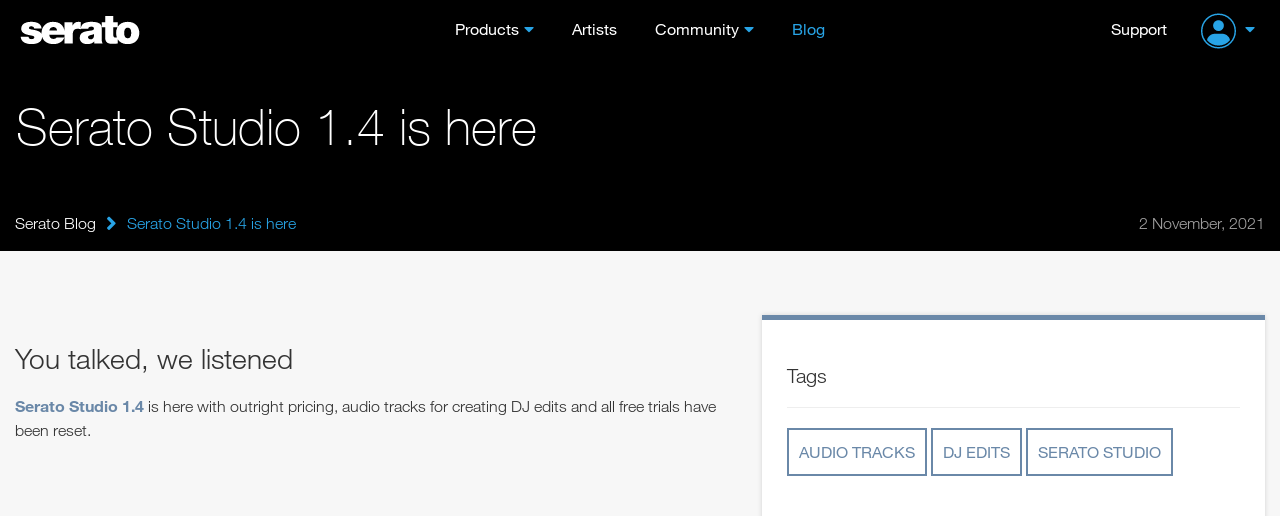

--- FILE ---
content_type: text/html; charset=UTF-8
request_url: https://serato.com/latest/blog/20552/serato-studio-14-is-here
body_size: 8037
content:
<!DOCTYPE html>
<html lang="en">
  <head>
    <!-- Head -->
    <!-- Google Optimize -->
<script src="https://www.googleoptimize.com/optimize.js?id=GTM-PL87RHS"></script>
<!-- Required meta tags -->
<meta charset="utf-8">
<meta name="viewport" content="width=device-width, initial-scale=1, shrink-to-fit=no">

<!-- Javascript -->
<script type="application/javascript">
  var notificationsBaseUri = "https://notifications.serato.com/api/v2/me/notifications"
</script>
    <script src="/static/vue2.7_2eefe203eac2dde36929c55671483e3c.ssl.min.js" type="text/javascript" charset="utf-8"></script>
<script src="/static/v3_external_jquery-3.2.1.min_c9f5aeeca3ad37bf2aa006139b935f0a.ssl.min.js" type="text/javascript" charset="utf-8"></script>
<script src="/static/meganav_79dede7820961717053539b8b48dc7e8.ssl.min.js" type="text/javascript" charset="utf-8"></script>
<script type="text/javascript">
    dataLayer = window.dataLayer || [];
                dataLayer.push({
                            'dimension1': 'no',
                            'userId': undefined,
                            'dimension28': 'row',
                            'dimension2': 'Blog pages'
            
        });
        
</script>
<script>
    const insightsDomain = "https://insights.serato.com";

    (function(w,d,s,l,i){w[l]=w[l]||[];w[l].push({'gtm.start':
    new Date().getTime(),event:'gtm.js'});var f=d.getElementsByTagName(s)[0],
    j=d.createElement(s),dl=l!='dataLayer'?'&l='+l:'';j.async=true;j.src=
    `${insightsDomain}/gtm.js?id=`+i+dl;f.parentNode.insertBefore(j,f)
    })(window,document,'script','dataLayer','GTM-WRQHXNDV');
</script>
<!-- End Google Tag Manager --><script type="text/javascript">
	(function( window ){
		var f = function(){
			if( $( '#g-recaptcha' ).length > 0 ){
				grecaptcha.render('g-recaptcha', {
					sitekey : '6LeCBCoTAAAAAChhj9L8t8u7HW-9TwfAokU_nJIu'
				});
			}
		}
		window.render_recaptcha_callback = f;
	})(window);
	window.onload=window.render_recaptcha_callback;
</script>
<script src="https://www.google.com/recaptcha/api.js?&render=explicit" async defer></script>


    <meta name="robots" content="noindex">
<meta name="description" content="Keep up to date with the latest news and posts from Serato.">

    <meta name="keywords" content="serato dj, serato dj pro, serato dj software, download dj software">


<!-- Google Webmaster Tools -->
<meta name="google-site-verification" content="O80tMSpnuSew5sesYz8nwr35ZVOy9LGnoJqwSUkuUCw">
<!-- Google Apps -->
<meta name="google-site-verification" content="SQPjt9ArGCQazxZ2LAPFBxFHRqnzXyWM9u1dvyL6rRk">
<!-- Facebook instant article -->
<meta property="fb:pages" content="168400533015" />



<meta property="og:title" content="Serato Blog"/>
<meta property="og:type" content="website"/>
<meta property="og:url" content="https://serato.com/latest"/>
<meta property="og:description" content="Keep up to date with the latest news and posts from Serato."/>
<meta property="og:image" content="https://m.cdn.sera.to/v3/open-graph/blog-og.jpg">
<meta property="og:image:width" content="1200"/>
<meta property="og:image:height" content="630"/>

<meta property="og:title" content="Serato Studio 1.4 is here " />
<meta property="og:description" content="This is the biggest update since official release in June this year. Now with the option to buy outright, audio tracks for DJ edits and much more.
" />
<meta property="og:description" content="Serato Blog Posts" />
<meta property="og:type" content="website" />
<meta property="og:url" content="https://serato.com/latest/blog/20552/serato-studio-14-is-here" />
    <meta property="og:image" content="https://u.cdn.sera.to/content/images/45/27645/27645.jpeg" />
    <meta property="og:image:width" content="700" />
    <meta property="og:image:height" content="350" />

<title>Serato Studio 1.4 is here  | Blog</title>

<link rel="shortcut icon" type="image/x-icon" href="https://m.cdn.sera.to/favicon-32.ico">

<!-- Fonts.com -->
<link type="text/css" rel="stylesheet" href="//fast.fonts.net/cssapi/295174d8-ce9c-4a7f-99ba-98bfaede73f9.css"/>

<!-- CSS -->
<link href="/static/v3_external_bootstrap.min_bf9e84e612dc0b34205f7981acfb8d6b.ssl.rw.min.css" rel="stylesheet" type="text/css">
<link href="/static/v3_main_80a109e5ab064fa22cd5319e8692e7a9.ssl.rw.min.css" rel="stylesheet" type="text/css">
<link href="/static/atomic_style_style_a9b6fa2f112df5c574cc5dd5da2590f1.ssl.rw.min.css" rel="stylesheet" type="text/css">



<style>
    .blog-blur {
        background-image: url(https://u.cdn.sera.to/content/images/45/27645/27645.jpeg);
    }
</style>

<!-- What even is this? -->
<script type="text/javascript">
    var site = 'html5-serato';
    
var SeratoCDNNames = {
css : '',
js : '',
img : 'm.cdn.sera.to'
}
    var displayForMobile = false;
        </script>

<!-- Default sitewide og:image -->
<meta property="og:image" content="https://m.cdn.sera.to/v3/homepage/background/home-hero-ls-3-md.jpg"/>
  </head>

  <body>
    <!-- Header -->
    <header id="primary-header">
      <div class="o-header">
    <div id="logoHeader">
        <a href="/" class="a-Logo--Header">
            <img src="https://m.cdn.sera.to/logos/logo.svg" alt="Serato logo">
        </a>
    </div>
    <span id="toggle-nav" class="fa fas fa-bars hidden-md hidden-lg"></span>
    


    <nav class="m-NavHeader">
        <ul class="level-10 u-ResetUl">
            <li class="m-NavHeader--Expanded">
                <a class="a-Link--PrimaryNavItem  a-Link--PrimaryNavItem a-Link--PrimaryNavItemIcon ">Products</a>
                <i class="fa fas fa-angle-down js-ToogleMenuIcon hidden-md hidden-lg"></i>
                <ul class="o-MegaNav js-DropdownMenuMobile">
                    <li class="m-MegaNavColumn m-MegaNavColumn--IconTile hidden-xs hidden-sm">
                        <ul class="u-ResetUl level-20">
                            <li class="m-MegaNavColumn__NavAnnouncement">
                                <a class="a-Link--PrimaryNavItem" id="meganav-link-copy" href="/">
                                    <i class="fa fas fa-bullhorn a-Icon--LightBlueIcon"></i>
                                </a>
                                <ul class="level-30 m-List m-List--HrDivider">
                                    <li class="m-ListLi">
                                        <a id="meganav-link-img" href="/">
                                            <img class="img-responsive" src="" alt="">
                                        </a>
                                    </li>
                                </ul>
                            </li>
                        </ul>
                    </li>

                    <li class="m-MegaNavColumn">
                        <ul class="level-20 u-ResetUl">
                            <li class="">
                                <a href="/dj" class="a-Link--PrimaryNavItem a-Link--PrimaryNavItemIcon--OnlyMobile">Serato
                                    DJ</a>
                                <i class="fa fas fa-angle-down js-ToogleMenuIcon hidden-md hidden-lg"></i>

                                <ul class="level-30 m-List m-List--HrDivider js-DropdownMenuMobile">
                                    <li class="m-ListLi m-ListLi--DownloadNav">
                                        <a href="/dj/pro" class="a-Link--PrimaryNavItem ">Serato DJ Pro</a>
                                        <a class="a-Link--PrimaryNavItem  a-Link--DownLoadNavItem  hidden-xs hidden-sm hidden-md"
                                           href="/dj/pro/downloads">
                                            <i class="fa fas fa-download a-Icon--BlueIcon" aria-hidden="true"></i>Download
                                        </a>
                                    </li>
                                    <li class="m-ListLi m-ListLi--DownloadNav">
                                        <a href="/dj/lite" class="a-Link--PrimaryNavItem ">Serato DJ Lite</a>
                                        <a class="a-Link--PrimaryNavItem  a-Link--DownLoadNavItem  hidden-xs hidden-sm hidden-md --primaryNavItem"
                                           href="/dj/lite/downloads">
                                            <i class="fa fas fa-download a-Icon--GreenIcon" aria-hidden="true"></i>Download
                                        </a>
                                    </li>
                                    <li class="m-ListLi"><a href="/dj/pro/expansions" class="a-Link--PrimaryNavItem ">Expansions</a></li>
                                    <li class="m-ListLi"><a href="/dj/hardware" class="a-Link--PrimaryNavItem ">DJ
                                            Hardware</a></li>
                                    <li class="m-ListLi"><a href="/dj/pro/buy-dj-pro"
                                                            class="a-Link--PrimaryNavItem ">Pricing</a></li>
                                </ul>
                            </li>
                        </ul>
                    </li>

                    <li class="m-MegaNavColumn">
                        <ul class="level-20 u-ResetUl">
                            <li>
                                <a href="/music-production"
                                   class="a-Link--PrimaryNavItem a-Link--PrimaryNavItemIcon--OnlyMobile">Music
                                    Production</a>
                                <i class="fa fas fa-angle-down js-ToogleMenuIcon hidden-md hidden-lg"></i>

                                <ul class="level-30 m-List m-List--HrDivider js-DropdownMenuMobile">
                                    <li class="m-ListLi m-ListLi--DownloadNav">
                                        <a href="/studio" class="a-Link--PrimaryNavItem ">Serato Studio</a>
                                        <a class="a-Link--PrimaryNavItem  a-Link--DownLoadNavItem  hidden-xs hidden-sm hidden-md --primaryNavItem"
                                           href="/studio/downloads">
                                            <i class="fa fas fa-download a-Icon--PurpleIcon" aria-hidden="true"></i>Download
                                        </a>
                                    </li>
                                    <li class="m-ListLi m-ListLi--DownloadNav">
                                        <a href="/sample" class="a-Link--PrimaryNavItem ">Serato
                                            Sample<img class="plugin-badge" src="https://static.serato.com/common/images/plugin.svg" alt="plugin badge">
                                        </a>
                                        <a class="a-Link--PrimaryNavItem  a-Link--DownLoadNavItem hidden-xs hidden-sm hidden-md --primaryNavItem"
                                           href="/sample/downloads">
                                            <i class="fa fas fa-download a-Icon--YellowIcon" aria-hidden="true"></i>Download
                                        </a>
                                    </li>
                                    <li class="m-ListLi m-ListLi--DownloadNav">
                                        <a href="/hex-fx" class="a-Link--PrimaryNavItem ">Hex FX
                                            <img class="plugin-badge" src="https://static.serato.com/common/images/plugin.svg" alt="plugin badge">
                                        </a>
                                        <a class="a-Link--PrimaryNavItem  a-Link--DownLoadNavItem hidden-xs hidden-sm hidden-md --primaryNavItem"
                                           href="/hex-fx/downloads">
                                            <i class="fa fas fa-download a-Icon--WhiteIcon" aria-hidden="true"></i>Download
                                        </a>
                                    </li>
                                    <li class="m-ListLi">
                                        <a href="/pitchntime" class="a-Link--PrimaryNavItem ">Pitch
                                            &rsquo;n Time<img class="plugin-badge" src="https://static.serato.com/common/images/plugin.svg" alt="plugin badge"></a>
                                    </li>
                                    <li class="m-ListLi"><a href="https://serato.com/studio/sounds" class="a-Link--PrimaryNavItem">Sound Packs</a></li>
                                    <li class="m-ListLi"><a href="https://serato.com/visualizer" class="a-Link--PrimaryNavItem">Serato Visualizer</a></li>
                                </ul>
                            </li>
                        </ul>
                    </li>

                    <li class="m-MegaNavColumn">
                        <ul class="u-ResetUl level-20">
                            <li>
                                <a href="/vinyl-and-accessories"
                                    class="a-Link--PrimaryNavItem a-Link--PrimaryNavItemIcon--OnlyMobile">Vinyl and Accessories</a>
                                <i class="fa fas fa-angle-down js-ToogleMenuIcon hidden-md hidden-lg"></i>
                                <ul class="level-30 m-List m-List--HrDivider js-DropdownMenuMobile">
                                    <li class="m-ListLi"><a class="a-Link--PrimaryNavItem"
                                                            href="/vinyl-and-accessories/vinyl">Vinyl</a></li>
                                    <li class="m-ListLi"><a class="a-Link--PrimaryNavItem"
                                                            href="/vinyl-and-accessories/accessories">Accessories</a>
                                    </li>
                                </ul>
                            </li>
                            <li class="hidden-xs hidden-sm">
                                <ul class="level-30 m-List m-List--HrDivider">
                                    <li class="m-ListLi"><a class="a-Link--PrimaryNavItem " href="/legacy-products">Legacy
                                            Software</a></li>
                                </ul>
                            </li>
                        </ul>
                    </li>

                    <li class="m-MegaNavColumn visible-xs visible-sm hidden-md hidden-lg">
                        <ul class="u-ResetUl level-20">
                            <li>
                                <a class="a-Link--PrimaryNavItem " href="/legacy-products">Legacy Software</a>
                            </li>
                        </ul>
                    </li>
                </ul>
            </li>

            <li>
                <a class="a-Link--PrimaryNavItem   " href="/artists">Artists</a>
            </li>

            <li class="m-NavHeader--Expanded">
                <a class="a-Link--PrimaryNavItem  a-Link--PrimaryNavItem a-Link--PrimaryNavItemIcon ">Community</a>
                <i class="fa fas fa-angle-down js-ToogleMenuIcon hidden-md hidden-lg"></i>
                <ul class="o-MegaNav o-MegaNav__Small u-ResetUl js-DropdownMenuMobile">
                    <li class="m-MegaNavColumn m-MegaNavColumn__Small">
                        <ul class="level-20">
                            <li class="m-ListLi"><a class="a-Link--PrimaryNavItem " href="/forum">Forum</a></li>
                            <li class="m-ListLi"><a class="a-Link--PrimaryNavItem " href="/playlists">Playlists</a></li>
                            <li class="m-ListLi"><a class="a-Link--PrimaryNavItem " href="/certified-dj-schools">Certified DJ Schools</a></li>
                        </ul>
                    </li>
                </ul>
            </li>

            <li>
                <a class="a-Link--PrimaryNavItem selected" href="https://the-drop.serato.com/">Blog</a>
            </li>
            <li class="hidden-md hidden-lg">
                <a class="a-Link--PrimaryNavItem" href="https://support.serato.com/hc/en-us">Support</a>
            </li>
            <li class="hidden-md hidden-lg m-NavHeader--Expanded m-NavHeader--Expanded--UserMenu m-NavHeaderAccountMenu">
                <span class="m-NavHeader--Expanded">
     <a class="m-NavUser__Profile  m-NavHeader--Expanded--UserMenu a-Link--PrimaryNavItem  a-Link--PrimaryNavItem ">
        <img class="m-NavUser__Profile__ImgLoggedOut" src="https://static.serato.com/common/images/account-icon.svg" alt="User Avatar">
    </a>
    <i class="fa fas fa-angle-down js-ToogleMenuIcon hidden-md hidden-lg"></i>
    <ul class="o-MegaNav o-MegaNav__UserMenu u-ResetUl js-DropdownMenuMobile js-hover-AvatarUserMenu">
        <li class="m-MegaNavColumn m-MegaNavColumn__UserMenu">
            <ul class="level-20">
                <li class="m-ListLi">
                    <a class="a-Link--PrimaryNavItem a-Link--PrimaryNavItemIconUserMenu" href="/login?redirect=%2Flatest%2Fblog%2F20552%2Fserato-studio-14-is-here">
                        Sign in
                    </a>
                </li>
                <li class="m-ListLi m-ListLi--UserTitle"><p>Don't have an account?</p></li>
                <li class="m-ListLi">
                    <a class="a-Link--PrimaryNavItem a-Link--PrimaryNavItemIconUserMenu" href="/create?redirect=%2Flatest%2Fblog%2F20552%2Fserato-studio-14-is-here">
                        Create account
                    </a>
                </li>
            </ul>
        </li>
    </ul>
 </span>
            </li>
        </ul>
    </nav>

    <div class="m-NavUser">
        <a class="m-NavUser__Support a-Link--PrimaryNavItem " href="https://support.serato.com/hc/en-us">Support</a>
        <span class="m-NavUser__Forum"></span>
        <span class="m-NavHeader--Expanded">
     <a class="m-NavUser__Profile  m-NavHeader--Expanded--UserMenu a-Link--PrimaryNavItem  a-Link--PrimaryNavItem ">
        <img class="m-NavUser__Profile__ImgLoggedOut" src="https://static.serato.com/common/images/account-icon.svg" alt="User Avatar">
    </a>
    <i class="fa fas fa-angle-down js-ToogleMenuIcon hidden-md hidden-lg"></i>
    <ul class="o-MegaNav o-MegaNav__UserMenu u-ResetUl js-DropdownMenuMobile js-hover-AvatarUserMenu">
        <li class="m-MegaNavColumn m-MegaNavColumn__UserMenu">
            <ul class="level-20">
                <li class="m-ListLi">
                    <a class="a-Link--PrimaryNavItem a-Link--PrimaryNavItemIconUserMenu" href="/login?redirect=%2Flatest%2Fblog%2F20552%2Fserato-studio-14-is-here">
                        Sign in
                    </a>
                </li>
                <li class="m-ListLi m-ListLi--UserTitle"><p>Don't have an account?</p></li>
                <li class="m-ListLi">
                    <a class="a-Link--PrimaryNavItem a-Link--PrimaryNavItemIconUserMenu" href="/create?redirect=%2Flatest%2Fblog%2F20552%2Fserato-studio-14-is-here">
                        Create account
                    </a>
                </li>
            </ul>
        </li>
    </ul>
 </span>
    </div>

</div>
    </header>
    <div class="push"></div>
    <!-- Content -->
    <div id="main" role="main"	 class="wide wide page-style-two-tone"     data-page-classes="wide wide"
>
	<div>
	






    

<script>
    "use strict";

    Vue.component('basic-alert', {
        template: "\n<div :class=\"[alertType ? alertType : '', isFullWidth ? 'm-basic-alert--full-width': '']\" " +
          "class=\"m-basic-alert\">\n  <div\n    class=\"m-basic-alert__content\"\n    " +
          ":class=\"[{'m-basic-alert__content--full-width': isFullWidth}]\"\n  >\n    <div " +
          "class=\"m-basic-alert__text\">\n      <span v-if=\"title !== ''\" " +
          "class=\"m-basic-alert__heading\">{{title}} -</span>\n      <span v-html='text'></span>\n    </div>\n" +
          "    <div class=\"m-basic-alert__button\">\n      <slot v-if=\"hasButton\" name=\"button\"></slot>\n"  +
        "</div>\n  </div>\n  <div v-if=\"showCloseButton\" class=\"m-basic-alert__close\" @click=\"close\">\n"  +
        "<i class=\"far fa-times\" />\n  </div>\n</div>",
        props: {
            title: {
                type: String,
                default: ''
            },
            text: {
                type: String,
                default: ''
            },
            hasButton: {
                type: Boolean,
                default: false
            },
            alertType: {
                type: String,
                default: ''
            },
            showCloseButton: {
                type: Boolean,
                default: false
            },
            hideDismissButton: {
                type: Boolean,
                default: false
            },
            isFullWidth: {
                type: Boolean,
                default: false
            }
        },
        methods: {
            close: function close() {
                this.$emit('close');
            }
        }
    });
</script>
<script>

"use strict";

// Used for validation of props
var colourOptions = ['a-btn--light-blue', 'a-btn--inverted-light-blue', 'a-btn--orange', 'a-btn--dark-blue', 'a-btn--green', 'a-btn--purple', 'a-btn--yellow', 'a-btn--solid-color a-btn--dj-pro', 'a-btn--solid-color a-btn--dj-lite', 'a-btn--solid-color a-btn--studio', 'a-btn--solid-color a-btn--sample', 'a-btn--alert a-btn--alert--success', 'a-btn--alert a-btn--alert--warning', 'a-btn--alert a-btn--alert--danger'];
Vue.component('base-button', {
  template: "\n<a\n  v-if=\"href !=''\"\n  @click=\"handleClick\"\n  class=\"a-btn\"\n  :class=\"[color, size, {'disabled': isDisabled}]\"\n  :href=\"href\"\n><span>{{ buttonTitle }}</span></a>\n<button\n  v-else\n  @click=\"handleClick\"\n  class=\"a-btn\"\n  :class=\"[color, size, {'disabled': isDisabled, 'a-btn--is-loading': isLoading, 'a-btn--is-toggled-on' : isToggleable && isToggledOn, 'a-btn--expand': expand}]\"\n  :disabled=\"isDisabled || isLoading\"\n>\n  <transition\n    name=\"an-loading-fade\"\n    mode=\"out-in\"\n    appear\n  >\n    <span v-if=\"isLoading\">\n      <i class=\"a-btn__icon--left fas fa-spinner-third fa-spin\"></i>\n      <span v-if=\"useDefaultLoadingMessage && !isInlineTitle\">Loading...</span>\n      <span v-else-if=\"!useDefaultLoadingMessage && isInlineTitle\">{{ buttonTitle }}</span>\n    </span>\n    <span v-else>\n      <i v-if=\"icon && iconPosition === 'left'\" :class=\"[{'a-btn__icon--left': icon}, icon]\"></i>\n      {{ buttonTitle }}\n      <i v-if=\"icon && iconPosition === 'right'\" :class=\"[{'a-btn__icon--right': icon}, icon]\"></i>\n    </span>\n  </transition>\n</button>",
  props: {
    buttonTitle: {
      type: String,
      default: '',
      required: true
    },
    size: {
      type: String,
      default: '',
      required: false
    },
    color: {
      type: String,
      default: '',
      required: true
    },
    isDisabled: {
      type: Boolean,
      default: false,
      required: false
    },
    isToggleable: {
      type: Boolean,
      default: false,
      required: false
    },
    isToggledOn: {
      type: Boolean,
      default: false
    },
    href: {
      type: String,
      default: '',
      required: false
    },
    icon: {
      type: String,
      required: false
    },
    iconPosition: {
      type: String,
      default: 'left',
      required: false
    },
    isLoading: {
      type: Boolean,
      default: false
    },
    useDefaultLoadingMessage: {
      type: Boolean,
      default: false
    },
    isInlineTitle: {
      type: Boolean,
      default: true
    },
    expand: {
      type: Boolean,
      default: false
    }
  },
  methods: {
    handleClick: function handleClick() {
      this.$emit('click');
    }
  }
});
</script>
<!-- Hero shot -->

<!-- Title and download button-->
<div class="pg-header pg-header--sml pg-header-extra-padding dark-bg">
    <div class="container">
        <div class="row pg-header--flexcenter">
            <div class="col-xs-12 col-sm-8 col-md-9">
            <h1 >
                                    Serato Studio 1.4 is here                             </h1>
            </div>
            <div class="col-xs-12 col-sm-4 col-md-3 pull-right-flex hidden-xs hidden-sm">
                            </div>
        </div>
    </div>
</div>


    <!-- Breadcrumbs -->
    <div class="bg-black">
        <div class="container breadcrumb-container">
            <div class="row">
                                <div class="col-sm-6 col-xs-6 breadcrumb">
                    <div class="breadcrumb-nav bold">
    <div class="grad"></div>
    <div class="scroll-container">
        <a class="ib item first" href="/latest">Serato Blog<div class="divider"></div></a>
                <i class="fa fas fa-lg fa-angle-right ib"></i>                    <div class="current ib item">
                Serato Studio 1.4 is here </div>
            </div>
</div>


                </div>
                <div class="col-sm-6 col-xs-6">
                    <p class="datecrumb pull-right">2 November, 2021</p>
                </div>
                            </div>
        </div>
    </div>
<div id="download-alert-vue-app" :style="">
    </div>
<!-- Mobile download / call to action button -->


<div class="container blog-container content">
    <div class="row">
        <div class="col-md-7 col-sm-7 col-xs-12">
            	<div class="content-body">
		<h2>You talked, we listened</h2>
<p dir="ltr"><strong><a href="https://serato.com/studio/downloads" rel="noopener noreferrer" target="_blank" rel="noopener noreferrer">Serato Studio 1.4</a></strong> is here with outright pricing, audio tracks for creating DJ edits and all free trials have been reset.</p>
<p><br /></p>
<p><div class="video-container video-container-widescreen"><iframe class="video-embed" src="https://www.youtube.com/embed/9hW8HjN-p8Y" allowfullscreen></iframe></div></p>
<h2 dir="ltr"></h2>
<p><br /></p>
<h2 dir="ltr">Key Features of Serato Studio 1.4</h2>

<ul>
<li dir="ltr">
<p dir="ltr"><strong><a href="https://serato.com/studio/pricing" rel="noopener noreferrer" target="_blank" rel="noopener noreferrer">Buy Studio for USD 249</a></strong> -&nbsp;In addition to a subscription offer, Studio is now also available as a one-off purchase, giving users free updates until Serato Studio 2.0</p>
</li>
<li dir="ltr">
<p dir="ltr"><strong>Monthly price drop</strong>&nbsp;- Serato has reduced the price of a monthly subscription to USD 9.99 per month, down from USD 14.99 per month</p>
</li>
<li dir="ltr">
<p dir="ltr"><strong><a href="https://serato.com/latest/blog/20551/serato-studio-audio-tracks-overview" rel="noopener noreferrer" target="_blank" rel="noopener noreferrer">Audio tracks</a></strong>- Load a full song into Serato Studio for a quick but powerful way to make DJ edits</p>
</li>
<li dir="ltr">
<p dir="ltr"><strong>Endless Slicer</strong> in Audio Track and Sample Deck&nbsp;- Endless Slicer lets you slice up the song in a single click making it easy to rearrange it how you want</p>
</li>
<li dir="ltr">
<p dir="ltr"><strong>Improved Mute/Solo Interface</strong>&nbsp;- Solo is now a dedicated button next to Mute in the sequencer</p>
</li>
<li dir="ltr">
<p dir="ltr"><strong>First Cue Point is set on downbeat</strong>&nbsp;- Serato Studio will instantly find and set a Cue Point on the first downbeat of a track</p>
</li>
<li dir="ltr">
<p dir="ltr"><strong><a href="https://serato.com/studio/free-trial" rel="noopener noreferrer" target="_blank" rel="noopener noreferrer">Free trial reset</a></strong> -&nbsp;All trials have been reset in Serato Studio, meaning anyone who has used their free 14-day trial already can still try Serato Studio 1.4 out for free&nbsp;</p>
</li>
</ul>
<p><br /></p>
<div><a href="https://serato.com/studio/free-trial" rel="noopener noreferrer" target="_blank" rel="noopener noreferrer"><img src="https://u.cdn.sera.to/content/images/43/27643/27643_article_small.png" border="0" alt="" width="250" /></a></div>
<p><br /></p>
<p><div class="video-container video-container-widescreen"><iframe class="video-embed" src="https://www.youtube.com/embed/b9KzMCXVkQE" allowfullscreen></iframe></div></p>
<p><br /></p>
<h2 dir="ltr">What does an outright purchase include?</h2>
<p dir="ltr">Serato Studio is now available as a one-off purchase of USD 199, which gives you a fully-featured version of the software plus all the benefits of a Studio subscription.</p>
<p dir="ltr">Studio is now even more affordable for monthly subscribers, lowering the price to&nbsp;USD 9.99 per month, down from USD 14.99 per month.&nbsp;</p>
<p><br /></p>
<h2 dir="ltr">The ultimate DJ edit &amp; remixing tool</h2>
<p dir="ltr">DJs can now spend their days making DJ edits and their nights playing them out using Studio&rsquo;s hotly-anticipated audio tracks.<br /></p>
<p dir="ltr">This allows you to take a long section of audio and apply it across multiple scenes and song arrangement, giving users a quick yet powerful way to put a creative spin on their favorite tracks.<br /></p>
<p><br /></p>
<h2 dir="ltr">Take another free trial of Serato Studio</h2>
<p dir="ltr">Serato has reset all trials for this release, meaning anyone who has already used up their Serato Studio trial can do so once again and try audio tracks for free.&nbsp;</p>
<p><br /></p>
<div><a href="https://serato.com/studio/free-trial" rel="noopener noreferrer" target="_blank" rel="noopener noreferrer"><img src="https://u.cdn.sera.to/content/images/43/27643/27643_article_small.png" border="0" alt="" width="250" /></a></div>
<p dir="ltr"><a href="https://serato.com/studio/free-trial" rel="noopener noreferrer" target="_blank" rel="noopener noreferrer"><br /></a></p>        	</div>

            
            <!-- Sharing -->
            <div class="mt-40">
                <span class='st_facebook_hcount' displayText='Facebook'></span>
                <span class='st_twitter_hcount' displayText='Tweet'></span>
            </div>

        </div>
        <div class="col-md-5 col-sm-5 col-xs-12">
            <div class="related-container">
                                            <h3>Tags</h3>
                <hr>
                <div class="mt-20 mb-40">
                                            <a class="tag" title="Audio Tracks" href="/latest/blog/tagged/audio-tracks">Audio Tracks</a>
                                            <a class="tag" title="DJ Edits" href="/latest/blog/tagged/dj-edits">DJ Edits</a>
                                            <a class="tag" title="Serato Studio" href="/latest/blog/tagged/serato-studio">Serato Studio</a>
                                    </div>
                            </div>
        </div>
    </div>
</div>
</div></div>
    <!-- Footer -->
    <footer>
      <div class="container">
    <ul class="nav list-unstyled">
        <li class="nav-item">
            <a class="nav-link"  href="https://support.serato.com/hc/en-us">Support</a>
        </li>
        <li class="nav-item">
            <a class="nav-link"  href="/contact">Contact Us</a>
        </li>
                <li class="nav-item">
            <a class="nav-link"  href="/about">About Us</a>
        </li>
        <li class="nav-item">
            <a class="nav-link"  href="/careers">Careers</a>
        </li>
        <li class="nav-item">
            <a class="nav-link"  href="/resources">Resources</a>
        </li>
                <li class="nav-item">
            <a class="nav-link"  href="/legal">Legal</a>
        </li>
        <li class="nav-item">
            <a class="nav-link"  href="/legal/website-privacy-policy">Privacy Policy</a>
        </li>
    </ul>

    <img class="footer-logo lazy" src="https://m.cdn.sera.to/logos/logo.svg" alt="Serato logo">
        <ul class="footer-social-media list-inline">
        <li class="list-inline-item mr-3 ml-3">
            <a href="https://www.youtube.com/user/seratohq" target="_blank" rel="noopener noreferrer" title="YouTube">
                <i class="fab fa-2x fa-youtube"></i>
            </a>
        </li>
        <li class="list-inline-item mr-3 ml-3">
            <a href="https://instagram.com/serato" target="_blank" rel="noopener noreferrer" title="Instagram">
                <i class="fab fa-2x fa-instagram"></i>
            </a>
        </li>
        <li class="list-inline-item mr-3 ml-3">
            <a href="https://www.twitch.tv/serato" target="_blank" rel="noopener noreferrer" title="Twitch">
                <i class="fab fa-2x fa-twitch"></i>
            </a>
        </li>
        <li class="list-inline-item mr-3 ml-3">
            <a href="https://www.facebook.com/serato" target="_blank" rel="noopener noreferrer" title="Facebook">
                <i class="fab fa-2x fa-facebook"></i>
            </a>
        </li>
    </ul>
        <div class="copyright">
        <p><a href="/legal/cookies#exercising-your-personal-information-rights" class="disclaimer-link">Do not sell or share my personal information</a></p>
        <p>&copy; Serato 1999 - 2026. All&nbsp;rights&nbsp;reserved.</p>
    </div>
</div>    </footer>

    <!-- Variables -->
    <script>
      var serverVars = {
        geoipCountryIso: 'US'
      }

      // remove the u query parameter from url
      var searchParams = new URLSearchParams(window.location.search)
      var u = searchParams.get('u')
      if (u) {
          // Remove the u params from the url
          var newUrl = location.href
              // this Regex is to remove the u param from the middle of the url
              // e.g. http://abc/?u=123&foo=bar will become http://abc/?foo=bar
              .replace(/([&|?])u=\w*&/, '$1')
              // This Regex is to remove the u from the end of the url
              // e.g. http://abc/?foo=bar&u=123 will become http://abc/?foo=bar
              .replace(/[&|?]u=\w*/, '')

          history.pushState({}, null, newUrl)
      }
    </script>

    <!-- Polyfill for srcset (and picture elements) -->
    <script src="/static/v3_external_picturefill.min_1d343d827310c1b001db8b2bb7eb9cb4.ssl.min.js" type="text/javascript" charset="utf-8" async defer></script>

    <!-- Optional JavaScript -->
    <!-- Bootstrap JS -->
    <script src="/static/v3_external_bootstrap.min_81b877e4b90c8828edebe2b1a1dd0176.ssl.min.js" type="text/javascript" charset="utf-8"></script>

    <!-- Lazy loader (lazy-loader.js - configuration code - must run before lazysizes) -->
    <script src="/static/v3_lazy-loader_7d81238ccec515317d396437069aff98.ssl.min.js" type="text/javascript" charset="utf-8"></script>
    <script src="/static/v3_external_ls.unveilhooks.min_c3fb667c2038ee90e26f15aa43bf4342.ssl.min.js" type="text/javascript" charset="utf-8"></script>
    <script src="/static/v3_external_lazysizes.min_6c56a43493e4528377e97ea3083ade0d.ssl.min.js" type="text/javascript" charset="utf-8"></script>

    <!-- JavaScript -->
    <script src="/static/v3_build_header_f8c96792a3ba00ee9cbde5a1db0c9e00.ssl.min.js" type="text/javascript" charset="utf-8"></script>
    <script src="/static/v3_build_main_00106fe1f37204af5f2dc28f1efd4971.ssl.min.js" type="text/javascript" charset="utf-8"></script>

    <script src="/static/v3_swapp.v3_d252ad27b02beca2d5e91ea759da5b2b.ssl.min.js" type="text/javascript" charset="utf-8"></script>
    <script src="/static/swapp.common_b180693e2d6dac7a705956de4ffffda1.ssl.min.js" type="text/javascript" charset="utf-8"></script>

    

<script src="/static/v3_external_ofi.min_9a3297a6a2203e7eb84ce33058e1d387.ssl.min.js" type="text/javascript" charset="utf-8"></script>

<script>
    $(function () {
        objectFitImages();
    });
</script>


<script src="/static/v3_external_flexslider.min_fa30c32c6f147fbaa0998115afe7f744.ssl.min.js" type="text/javascript" charset="utf-8"></script>
<script type="text/javascript">
    $(document).ready(function(){
        app.slider($('.flexslider'), false, true, 'slide', $('.custom-navigation a'), true);
    });
</script>

<script src="/static/v3_build_swapp.forum.v3_64d3d213fff285f9d80eb1d5e6e06c9f.ssl.min.js" type="text/javascript" charset="utf-8"></script>
<script src="/static/shared_jquery.scrollTo-min_23ad758c9a9b23098fcf5e721ce712f8.ssl.min.js" type="text/javascript" charset="utf-8"></script>


<script>
    "use strict";
    var vueApp = new Vue({
        el: '#download-alert-vue-app',
        methods: {}
    });
    $(function(){
        $('#download-alert-vue-app .m-basic-alert').delay(200).addClass('active');
        $('.a-link__alert-text').on('click', function() {
            window.location.href = "";
        })
    })
</script>

    <!-- Deferred CSS -->
    
    <!-- Deferred JavaScript -->
      </body>
</html>


--- FILE ---
content_type: application/x-javascript; charset=utf-8
request_url: https://serato.com/static/v3_external_flexslider.min_fa30c32c6f147fbaa0998115afe7f744.ssl.min.js
body_size: 6265
content:
!(function($){($.flexslider=function(e,t){var a=$(e);a.vars=$.extend({},$.flexslider.defaults,t);var n=a.vars.namespace,i=window.navigator&&window.navigator.msPointerEnabled&&window.MSGesture,s=("ontouchstart"in window||i||(window.DocumentTouch&&document instanceof DocumentTouch))&&a.vars.touch,r="click touchend MSPointerUp keyup",o="",l,c="vertical"===a.vars.direction,d=a.vars.reverse,u=a.vars.itemWidth>0,v="fade"===a.vars.animation,p=""!==a.vars.asNavFor,m={},f=!0;$.data(e,"flexslider",a),(m={init:function(){(a.animating=!1),(a.currentSlide=parseInt(a.vars.startAt?a.vars.startAt:0,10)),isNaN(a.currentSlide)&&(a.currentSlide=0),(a.animatingTo=a.currentSlide),(a.atEnd=0===a.currentSlide||a.currentSlide===a.last),(a.containerSelector=a.vars.selector.substr(0,a.vars.selector.search(" "))),(a.slides=$(a.vars.selector,a)),(a.container=$(a.containerSelector,a)),(a.count=a.slides.length),(a.syncExists=$(a.vars.sync).length>0),"slide"===a.vars.animation&&(a.vars.animation="swing"),(a.prop=c?"top":"marginLeft"),(a.args={}),(a.manualPause=!1),(a.stopped=!1),(a.started=!1),(a.startTimeout=null),(a.transitions=!a.vars.video&&!v&&a.vars.useCSS&&(function(){var e=document.createElement("div"),t=["perspectiveProperty","WebkitPerspective","MozPerspective","OPerspective","msPerspective"];for(var n in t)
if(void 0!==e.style[t[n]])
return((a.pfx=t[n].replace("Perspective","").toLowerCase()),(a.prop="-"+a.pfx+"-transform"),!0);return!1;})()),(a.ensureAnimationEnd=""),""!==a.vars.controlsContainer&&(a.controlsContainer=$(a.vars.controlsContainer).length>0&&$(a.vars.controlsContainer)),""!==a.vars.manualControls&&(a.manualControls=$(a.vars.manualControls).length>0&&$(a.vars.manualControls)),""!==a.vars.customDirectionNav&&(a.customDirectionNav=2===$(a.vars.customDirectionNav).length&&$(a.vars.customDirectionNav)),a.vars.randomize&&(a.slides.sort(function(){return Math.round(Math.random())-0.5;}),a.container.empty().append(a.slides)),a.doMath(),a.setup("init"),a.vars.controlNav&&m.controlNav.setup(),a.vars.directionNav&&m.directionNav.setup(),a.vars.keyboard&&(1===$(a.containerSelector).length||a.vars.multipleKeyboard)&&$(document).bind("keyup",function(e){var t=e.keyCode;if(!a.animating&&(39===t||37===t)){var n=39===t?a.getTarget("next"):37===t?a.getTarget("prev"):!1;a.flexAnimate(n,a.vars.pauseOnAction);}}),a.vars.mousewheel&&a.bind("mousewheel",function(e,t,n,i){e.preventDefault();var s=a.getTarget(0>t?"next":"prev");a.flexAnimate(s,a.vars.pauseOnAction);}),a.vars.pausePlay&&m.pausePlay.setup(),a.vars.slideshow&&a.vars.pauseInvisible&&m.pauseInvisible.init(),a.vars.slideshow&&(a.vars.pauseOnHover&&a.hover(function(){a.manualPlay||a.manualPause||a.pause();},function(){a.manualPause||a.manualPlay||a.stopped||a.play();}),(a.vars.pauseInvisible&&m.pauseInvisible.isHidden())||(a.vars.initDelay>0?(a.startTimeout=setTimeout(a.play,a.vars.initDelay)):a.play())),p&&m.asNav.setup(),s&&a.vars.touch&&m.touch(),(!v||(v&&a.vars.smoothHeight))&&$(window).bind("resize orientationchange focus",m.resize),a.find("img").attr("draggable","false"),setTimeout(function(){a.vars.start(a);},200);},asNav:{setup:function(){(a.asNav=!0),(a.animatingTo=Math.floor(a.currentSlide/a.move)),(a.currentItem=a.currentSlide),a.slides.removeClass(n+"active-slide").eq(a.currentItem).addClass(n+"active-slide"),i?((e._slider=a),a.slides.each(function(){var e=this;(e._gesture=new MSGesture()),(e._gesture.target=e),e.addEventListener("MSPointerDown",function(e){e.preventDefault(),e.currentTarget._gesture&&e.currentTarget._gesture.addPointer(e.pointerId);},!1),e.addEventListener("MSGestureTap",function(e){e.preventDefault();var t=$(this),n=t.index();$(a.vars.asNavFor).data("flexslider").animating||t.hasClass("active")||((a.direction=a.currentItem<n?"next":"prev"),a.flexAnimate(n,a.vars.pauseOnAction,!1,!0,!0));});})):a.slides.on(r,function(e){e.preventDefault();var t=$(this),i=t.index(),s=t.offset().left-$(a).scrollLeft();0>=s&&t.hasClass(n+"active-slide")?a.flexAnimate(a.getTarget("prev"),!0):$(a.vars.asNavFor).data("flexslider").animating||t.hasClass(n+"active-slide")||((a.direction=a.currentItem<i?"next":"prev"),a.flexAnimate(i,a.vars.pauseOnAction,!1,!0,!0));});}},controlNav:{setup:function(){a.manualControls?m.controlNav.setupManual():m.controlNav.setupPaging();},setupPaging:function(){var e="thumbnails"===a.vars.controlNav?"control-thumbs":"control-paging",t=1,i,s;if(((a.controlNavScaffold=$('<ol class="'+n+"control-nav "+n+e+'"></ol>')),a.pagingCount>1))
for(var l=0;l<a.pagingCount;l++){if(((s=a.slides.eq(l)),(i="thumbnails"===a.vars.controlNav?'<img src="'+s.attr("data-thumb")+'"/>':"<a>"+t+"</a>"),"thumbnails"===a.vars.controlNav&&!0===a.vars.thumbCaptions)){var c=s.attr("data-thumbcaption");""!==c&&void 0!==c&&(i+='<span class="'+n+'caption">'+c+"</span>");}
a.controlNavScaffold.append("<li>"+i+"</li>"),t++;}
a.controlsContainer?$(a.controlsContainer).append(a.controlNavScaffold):a.append(a.controlNavScaffold),m.controlNav.set(),m.controlNav.active(),a.controlNavScaffold.delegate("a, img",r,function(e){if((e.preventDefault(),""===o||o===e.type)){var t=$(this),i=a.controlNav.index(t);t.hasClass(n+"active")||((a.direction=i>a.currentSlide?"next":"prev"),a.flexAnimate(i,a.vars.pauseOnAction));}""===o&&(o=e.type),m.setToClearWatchedEvent();});},setupManual:function(){(a.controlNav=a.manualControls),m.controlNav.active(),a.controlNav.bind(r,function(e){if((e.preventDefault(),""===o||o===e.type)){var t=$(this),i=a.controlNav.index(t);t.hasClass(n+"active")||((a.direction=i>a.currentSlide?"next":"prev"),a.flexAnimate(i,a.vars.pauseOnAction));}""===o&&(o=e.type),m.setToClearWatchedEvent();});},set:function(){var e="thumbnails"===a.vars.controlNav?"img":"a";a.controlNav=$("."+n+"control-nav li "+e,a.controlsContainer?a.controlsContainer:a);},active:function(){a.controlNav.removeClass(n+"active").eq(a.animatingTo).addClass(n+"active");},update:function(e,t){a.pagingCount>1&&"add"===e?a.controlNavScaffold.append($("<li><a>"+a.count+"</a></li>")):1===a.pagingCount?a.controlNavScaffold.find("li").remove():a.controlNav.eq(t).closest("li").remove(),m.controlNav.set(),a.pagingCount>1&&a.pagingCount!==a.controlNav.length?a.update(t,e):m.controlNav.active();}},directionNav:{setup:function(){var e=$('<ul class="'+
n+'direction-nav"><li class="'+
n+'nav-prev"><a class="'+
n+'prev" href="#">'+
a.vars.prevText+'</a></li><li class="'+
n+'nav-next"><a class="'+
n+'next" href="#">'+
a.vars.nextText+"</a></li></ul>");a.customDirectionNav?(a.directionNav=a.customDirectionNav):a.controlsContainer?($(a.controlsContainer).append(e),(a.directionNav=$("."+n+"direction-nav li a",a.controlsContainer))):(a.append(e),(a.directionNav=$("."+n+"direction-nav li a",a))),m.directionNav.update(),a.directionNav.bind(r,function(e){e.preventDefault();var t;(""===o||o===e.type)&&((t=a.getTarget($(this).hasClass(n+"next")?"next":"prev")),a.flexAnimate(t,a.vars.pauseOnAction)),""===o&&(o=e.type),m.setToClearWatchedEvent();});},update:function(){var e=n+"disabled";1===a.pagingCount?a.directionNav.addClass(e).attr("tabindex","-1"):a.vars.animationLoop?a.directionNav.removeClass(e).removeAttr("tabindex"):0===a.animatingTo?a.directionNav.removeClass(e).filter("."+n+"prev").addClass(e).attr("tabindex","-1"):a.animatingTo===a.last?a.directionNav.removeClass(e).filter("."+n+"next").addClass(e).attr("tabindex","-1"):a.directionNav.removeClass(e).removeAttr("tabindex");}},pausePlay:{setup:function(){var e=$('<div class="'+n+'pauseplay"><a></a></div>');a.controlsContainer?(a.controlsContainer.append(e),(a.pausePlay=$("."+n+"pauseplay a",a.controlsContainer))):(a.append(e),(a.pausePlay=$("."+n+"pauseplay a",a))),m.pausePlay.update(a.vars.slideshow?n+"pause":n+"play"),a.pausePlay.bind(r,function(e){e.preventDefault(),(""===o||o===e.type)&&($(this).hasClass(n+"pause")?((a.manualPause=!0),(a.manualPlay=!1),a.pause()):((a.manualPause=!1),(a.manualPlay=!0),a.play())),""===o&&(o=e.type),m.setToClearWatchedEvent();});},update:function(e){"play"===e?a.pausePlay.removeClass(n+"pause").addClass(n+"play").html(a.vars.playText):a.pausePlay.removeClass(n+"play").addClass(n+"pause").html(a.vars.pauseText);}},touch:function(){function t(t){t.stopPropagation(),a.animating?t.preventDefault():(a.pause(),e._gesture.addPointer(t.pointerId),(w=0),(p=c?a.h:a.w),(f=Number(new Date())),(l=u&&d&&a.animatingTo===a.last?0:u&&d?a.limit-
(a.itemW+a.vars.itemMargin)*a.move*a.animatingTo:u&&a.currentSlide===a.last?a.limit:u?(a.itemW+a.vars.itemMargin)*a.move*a.currentSlide:d?(a.last-a.currentSlide+a.cloneOffset)*p:(a.currentSlide+a.cloneOffset)*p));}
function n(t){t.stopPropagation();var a=t.target._slider;if(a){var n=-t.translationX,i=-t.translationY;return((w+=c?i:n),(m=w),(y=c?Math.abs(w)<Math.abs(-n):Math.abs(w)<Math.abs(-i)),t.detail===t.MSGESTURE_FLAG_INERTIA?void setImmediate(function(){e._gesture.stop();}):void((!y||Number(new Date())-f>500)&&(t.preventDefault(),!v&&a.transitions&&(a.vars.animationLoop||(m=w/((0===a.currentSlide&&0>w)||(a.currentSlide===a.last&&w>0)?Math.abs(w)/p+2:1)),a.setProps(l+m,"setTouch")))));}}
function s(e){e.stopPropagation();var t=e.target._slider;if(t){if(t.animatingTo===t.currentSlide&&!y&&null!==m){var a=d?-m:m,n=t.getTarget(a>0?"next":"prev");t.canAdvance(n)&&((Number(new Date())-f<550&&Math.abs(a)>50)||Math.abs(a)>p/2)?t.flexAnimate(n,t.vars.pauseOnAction):v||t.flexAnimate(t.currentSlide,t.vars.pauseOnAction,!0);}
(r=null),(o=null),(m=null),(l=null),(w=0);}}
var r,o,l,p,m,f,g,h,S,y=!1,x=0,b=0,w=0;i?((e.style.msTouchAction="none"),(e._gesture=new MSGesture()),(e._gesture.target=e),e.addEventListener("MSPointerDown",t,!1),(e._slider=a),e.addEventListener("MSGestureChange",n,!1),e.addEventListener("MSGestureEnd",s,!1)):((g=function(t){a.animating?t.preventDefault():(window.navigator.msPointerEnabled||1===t.touches.length)&&(a.pause(),(p=c?a.h:a.w),(f=Number(new Date())),(x=t.touches[0].pageX),(b=t.touches[0].pageY),(l=u&&d&&a.animatingTo===a.last?0:u&&d?a.limit-
(a.itemW+a.vars.itemMargin)*a.move*a.animatingTo:u&&a.currentSlide===a.last?a.limit:u?(a.itemW+a.vars.itemMargin)*a.move*a.currentSlide:d?(a.last-a.currentSlide+a.cloneOffset)*p:(a.currentSlide+a.cloneOffset)*p),(r=c?b:x),(o=c?x:b),e.addEventListener("touchmove",h,!1),e.addEventListener("touchend",S,!1));}),(h=function(e){(x=e.touches[0].pageX),(b=e.touches[0].pageY),(m=c?r-b:r-x),(y=c?Math.abs(m)<Math.abs(x-o):Math.abs(m)<Math.abs(b-o));var t=500;(!y||Number(new Date())-f>t)&&(e.preventDefault(),!v&&a.transitions&&(a.vars.animationLoop||(m/=(0===a.currentSlide&&0>m)||(a.currentSlide===a.last&&m>0)?Math.abs(m)/p+2:1),a.setProps(l+m,"setTouch")));}),(S=function(t){if((e.removeEventListener("touchmove",h,!1),a.animatingTo===a.currentSlide&&!y&&null!==m)){var n=d?-m:m,i=a.getTarget(n>0?"next":"prev");a.canAdvance(i)&&((Number(new Date())-f<550&&Math.abs(n)>50)||Math.abs(n)>p/2)?a.flexAnimate(i,a.vars.pauseOnAction):v||a.flexAnimate(a.currentSlide,a.vars.pauseOnAction,!0);}
e.removeEventListener("touchend",S,!1),(r=null),(o=null),(m=null),(l=null);}),e.addEventListener("touchstart",g,!1));},resize:function(){!a.animating&&a.is(":visible")&&(u||a.doMath(),v?m.smoothHeight():u?(a.slides.width(a.computedW),a.update(a.pagingCount),a.setProps()):c?(a.viewport.height(a.h),a.setProps(a.h,"setTotal")):(a.vars.smoothHeight&&m.smoothHeight(),a.newSlides.width(a.computedW),a.setProps(a.computedW,"setTotal")));},smoothHeight:function(e){if(!c||v){var t=v?a:a.viewport;e?t.animate({height:a.slides.eq(a.animatingTo).height()},e):t.height(a.slides.eq(a.animatingTo).height());}},sync:function(e){var t=$(a.vars.sync).data("flexslider"),n=a.animatingTo;switch(e){case"animate":t.flexAnimate(n,a.vars.pauseOnAction,!1,!0);break;case"play":t.playing||t.asNav||t.play();break;case"pause":t.pause();}},uniqueID:function(e){return(e.filter("[id]").add(e.find("[id]")).each(function(){var e=$(this);e.attr("id",e.attr("id")+"_clone");}),e);},pauseInvisible:{visProp:null,init:function(){var e=m.pauseInvisible.getHiddenProp();if(e){var t=e.replace(/[H|h]idden/,"")+"visibilitychange";document.addEventListener(t,function(){m.pauseInvisible.isHidden()?a.startTimeout?clearTimeout(a.startTimeout):a.pause():a.started?a.play():a.vars.initDelay>0?setTimeout(a.play,a.vars.initDelay):a.play();});}},isHidden:function(){var e=m.pauseInvisible.getHiddenProp();return e?document[e]:!1;},getHiddenProp:function(){var e=["webkit","moz","ms","o"];if("hidden"in document)return"hidden";for(var t=0;t<e.length;t++)
if(e[t]+"Hidden"in document)return e[t]+"Hidden";return null;}},setToClearWatchedEvent:function(){clearTimeout(l),(l=setTimeout(function(){o="";},3e3));}}),(a.flexAnimate=function(e,t,i,r,o){if((a.vars.animationLoop||e===a.currentSlide||(a.direction=e>a.currentSlide?"next":"prev"),p&&1===a.pagingCount&&(a.direction=a.currentItem<e?"next":"prev"),!a.animating&&(a.canAdvance(e,o)||i)&&a.is(":visible"))){if(p&&r){var l=$(a.vars.asNavFor).data("flexslider");if(((a.atEnd=0===e||e===a.count-1),l.flexAnimate(e,!0,!1,!0,o),(a.direction=a.currentItem<e?"next":"prev"),(l.direction=a.direction),Math.ceil((e+1)/a.visible)-1===a.currentSlide||0===e))
return((a.currentItem=e),a.slides.removeClass(n+"active-slide").eq(e).addClass(n+"active-slide"),!1);(a.currentItem=e),a.slides.removeClass(n+"active-slide").eq(e).addClass(n+"active-slide"),(e=Math.floor(e/a.visible));}
if(((a.animating=!0),(a.animatingTo=e),t&&a.pause(),a.vars.before(a),a.syncExists&&!o&&m.sync("animate"),a.vars.controlNav&&m.controlNav.active(),u||a.slides.removeClass(n+"active-slide").eq(e).addClass(n+"active-slide"),(a.atEnd=0===e||e===a.last),a.vars.directionNav&&m.directionNav.update(),e===a.last&&(a.vars.end(a),a.vars.animationLoop||a.pause()),v))
s?(a.slides.eq(a.currentSlide).css({opacity:0,zIndex:1}),a.slides.eq(e).css({opacity:1,zIndex:2}),a.wrapup(f)):(a.slides.eq(a.currentSlide).css({zIndex:1}).animate({opacity:0},a.vars.animationSpeed,a.vars.easing),a.slides.eq(e).css({zIndex:2}).animate({opacity:1},a.vars.animationSpeed,a.vars.easing,a.wrapup));else{var f=c?a.slides.filter(":first").height():a.computedW,g,h,S;u?((g=a.vars.itemMargin),(S=(a.itemW+g)*a.move*a.animatingTo),(h=S>a.limit&&1!==a.visible?a.limit:S)):(h=0===a.currentSlide&&e===a.count-1&&a.vars.animationLoop&&"next"!==a.direction?d?(a.count+a.cloneOffset)*f:0:a.currentSlide===a.last&&0===e&&a.vars.animationLoop&&"prev"!==a.direction?d?0:(a.count+1)*f:d?(a.count-1-e+a.cloneOffset)*f:(e+a.cloneOffset)*f),a.setProps(h,"",a.vars.animationSpeed),a.transitions?((a.vars.animationLoop&&a.atEnd)||((a.animating=!1),(a.currentSlide=a.animatingTo)),a.container.unbind("webkitTransitionEnd transitionend"),a.container.bind("webkitTransitionEnd transitionend",function(){clearTimeout(a.ensureAnimationEnd),a.wrapup(f);}),clearTimeout(a.ensureAnimationEnd),(a.ensureAnimationEnd=setTimeout(function(){a.wrapup(f);},a.vars.animationSpeed+100))):a.container.animate(a.args,a.vars.animationSpeed,a.vars.easing,function(){a.wrapup(f);});}
a.vars.smoothHeight&&m.smoothHeight(a.vars.animationSpeed);}}),(a.wrapup=function(e){v||u||(0===a.currentSlide&&a.animatingTo===a.last&&a.vars.animationLoop?a.setProps(e,"jumpEnd"):a.currentSlide===a.last&&0===a.animatingTo&&a.vars.animationLoop&&a.setProps(e,"jumpStart")),(a.animating=!1),(a.currentSlide=a.animatingTo),a.vars.after(a);}),(a.animateSlides=function(){!a.animating&&f&&a.flexAnimate(a.getTarget("next"));}),(a.pause=function(){clearInterval(a.animatedSlides),(a.animatedSlides=null),(a.playing=!1),a.vars.pausePlay&&m.pausePlay.update("play"),a.syncExists&&m.sync("pause");}),(a.play=function(){a.playing&&clearInterval(a.animatedSlides),(a.animatedSlides=a.animatedSlides||setInterval(a.animateSlides,a.vars.slideshowSpeed)),(a.started=a.playing=!0),a.vars.pausePlay&&m.pausePlay.update("pause"),a.syncExists&&m.sync("play");}),(a.stop=function(){a.pause(),(a.stopped=!0);}),(a.canAdvance=function(e,t){var n=p?a.pagingCount-1:a.last;return t?!0:p&&a.currentItem===a.count-1&&0===e&&"prev"===a.direction?!0:p&&0===a.currentItem&&e===a.pagingCount-1&&"next"!==a.direction?!1:e!==a.currentSlide||p?a.vars.animationLoop?!0:a.atEnd&&0===a.currentSlide&&e===n&&"next"!==a.direction?!1:a.atEnd&&a.currentSlide===n&&0===e&&"next"===a.direction?!1:!0:!1;}),(a.getTarget=function(e){return((a.direction=e),"next"===e?a.currentSlide===a.last?0:a.currentSlide+1:0===a.currentSlide?a.last:a.currentSlide-1);}),(a.setProps=function(e,t,n){var i=(function(){var n=e?e:(a.itemW+a.vars.itemMargin)*a.move*a.animatingTo,i=(function(){if(u)
return"setTouch"===t?e:d&&a.animatingTo===a.last?0:d?a.limit-
(a.itemW+a.vars.itemMargin)*a.move*a.animatingTo:a.animatingTo===a.last?a.limit:n;switch(t){case"setTotal":return d?(a.count-1-a.currentSlide+a.cloneOffset)*e:(a.currentSlide+a.cloneOffset)*e;case"setTouch":return d?e:e;case"jumpEnd":return d?e:a.count*e;case"jumpStart":return d?a.count*e:e;default:return e;}})();return-1*i+"px";})();a.transitions&&((i=c?"translate3d(0,"+i+",0)":"translate3d("+i+",0,0)"),(n=void 0!==n?n/1e3+"s":"0s"),a.container.css("-"+a.pfx+"-transition-duration",n),a.container.css("transition-duration",n)),(a.args[a.prop]=i),(a.transitions||void 0===n)&&a.container.css(a.args),a.container.css("transform",i);}),(a.setup=function(e){if(v)
a.slides.css({width:"100%",float:"left",marginRight:"-100%",position:"relative"}),"init"===e&&(s?a.slides.css({opacity:0,display:"block",webkitTransition:"opacity "+a.vars.animationSpeed/1e3+"s ease",zIndex:1}).eq(a.currentSlide).css({opacity:1,zIndex:2}):0==a.vars.fadeFirstSlide?a.slides.css({opacity:0,display:"block",zIndex:1}).eq(a.currentSlide).css({zIndex:2}).css({opacity:1}):a.slides.css({opacity:0,display:"block",zIndex:1}).eq(a.currentSlide).css({zIndex:2}).animate({opacity:1},a.vars.animationSpeed,a.vars.easing)),a.vars.smoothHeight&&m.smoothHeight();else{var t,i;"init"===e&&((a.viewport=$('<div class="'+n+'viewport"></div>').css({overflow:"hidden",position:"relative"}).appendTo(a).append(a.container)),(a.cloneCount=0),(a.cloneOffset=0),d&&((i=$.makeArray(a.slides).reverse()),(a.slides=$(i)),a.container.empty().append(a.slides))),a.vars.animationLoop&&!u&&((a.cloneCount=2),(a.cloneOffset=1),"init"!==e&&a.container.find(".clone").remove(),a.container.append(m.uniqueID(a.slides.first().clone().addClass("clone")).attr("aria-hidden","true")).prepend(m.uniqueID(a.slides.last().clone().addClass("clone")).attr("aria-hidden","true"))),(a.newSlides=$(a.vars.selector,a)),(t=d?a.count-1-a.currentSlide+a.cloneOffset:a.currentSlide+a.cloneOffset),c&&!u?(a.container.height(200*(a.count+a.cloneCount)+"%").css("position","absolute").width("100%"),setTimeout(function(){a.newSlides.css({display:"block"}),a.doMath(),a.viewport.height(a.h),a.setProps(t*a.h,"init");},"init"===e?100:0)):(a.container.width(200*(a.count+a.cloneCount)+"%"),a.setProps(t*a.computedW,"init"),setTimeout(function(){a.doMath(),a.newSlides.css({width:a.computedW,float:"left",display:"block"}),a.vars.smoothHeight&&m.smoothHeight();},"init"===e?100:0));}
u||a.slides.removeClass(n+"active-slide").eq(a.currentSlide).addClass(n+"active-slide"),a.vars.init(a);}),(a.doMath=function(){var e=a.slides.first(),t=a.vars.itemMargin,n=a.vars.minItems,i=a.vars.maxItems;(a.w=void 0===a.viewport?a.width():a.viewport.width()),(a.h=e.height()),(a.boxPadding=e.outerWidth()-e.width()),u?((a.itemT=a.vars.itemWidth+t),(a.minW=n?n*a.itemT:a.w),(a.maxW=i?i*a.itemT-t:a.w),(a.itemW=a.minW>a.w?(a.w-t*(n-1))/n:a.maxW<a.w?(a.w-t*(i-1))/i:a.vars.itemWidth>a.w?a.w:a.vars.itemWidth),(a.visible=Math.floor(a.w/a.itemW)),(a.move=a.vars.move>0&&a.vars.move<a.visible?a.vars.move:a.visible),(a.pagingCount=Math.ceil((a.count-a.visible)/a.move+1)),(a.last=a.pagingCount-1),(a.limit=1===a.pagingCount?0:a.vars.itemWidth>a.w?a.itemW*(a.count-1)+t*(a.count-1):(a.itemW+t)*a.count-a.w-t)):((a.itemW=a.w),(a.pagingCount=a.count),(a.last=a.count-1)),(a.computedW=a.itemW-a.boxPadding);}),(a.update=function(e,t){a.doMath(),u||(e<a.currentSlide?(a.currentSlide+=1):e<=a.currentSlide&&0!==e&&(a.currentSlide-=1),(a.animatingTo=a.currentSlide)),a.vars.controlNav&&!a.manualControls&&(("add"===t&&!u)||a.pagingCount>a.controlNav.length?m.controlNav.update("add"):(("remove"===t&&!u)||a.pagingCount<a.controlNav.length)&&(u&&a.currentSlide>a.last&&((a.currentSlide-=1),(a.animatingTo-=1)),m.controlNav.update("remove",a.last))),a.vars.directionNav&&m.directionNav.update();}),(a.addSlide=function(e,t){var n=$(e);(a.count+=1),(a.last=a.count-1),c&&d?void 0!==t?a.slides.eq(a.count-t).after(n):a.container.prepend(n):void 0!==t?a.slides.eq(t).before(n):a.container.append(n),a.update(t,"add"),(a.slides=$(a.vars.selector+":not(.clone)",a)),a.setup(),a.vars.added(a);}),(a.removeSlide=function(e){var t=isNaN(e)?a.slides.index($(e)):e;(a.count-=1),(a.last=a.count-1),isNaN(e)?$(e,a.slides).remove():c&&d?a.slides.eq(a.last).remove():a.slides.eq(e).remove(),a.doMath(),a.update(t,"remove"),(a.slides=$(a.vars.selector+":not(.clone)",a)),a.setup(),a.vars.removed(a);}),m.init();}),$(window).blur(function(e){focused=!1;}).focus(function(e){focused=!0;}),($.flexslider.defaults={namespace:"flex-",selector:".slides > li",animation:"fade",easing:"swing",direction:"horizontal",reverse:!1,animationLoop:!0,smoothHeight:!1,startAt:0,slideshow:!0,slideshowSpeed:7e3,animationSpeed:600,initDelay:0,randomize:!1,fadeFirstSlide:!0,thumbCaptions:!1,pauseOnAction:!0,pauseOnHover:!1,pauseInvisible:!0,useCSS:!0,touch:!0,video:!1,controlNav:!0,directionNav:!0,prevText:"Previous",nextText:"Next",keyboard:!0,multipleKeyboard:!1,mousewheel:!1,pausePlay:!1,pauseText:"Pause",playText:"Play",controlsContainer:"",manualControls:"",customDirectionNav:"",sync:"",asNavFor:"",itemWidth:0,itemMargin:0,minItems:1,maxItems:0,move:0,allowOneSlide:!0,start:function(){},before:function(){},after:function(){},end:function(){},added:function(){},removed:function(){},init:function(){}}),($.fn.flexslider=function(e){if((void 0===e&&(e={}),"object"==typeof e))
return this.each(function(){var t=$(this),a=e.selector?e.selector:".slides > li",n=t.find(a);(1===n.length&&e.allowOneSlide===!0)||0===n.length?(n.fadeIn(400),e.start&&e.start(t)):void 0===t.data("flexslider")&&new $.flexslider(this,e);});var t=$(this).data("flexslider");switch(e){case"play":t.play();break;case"pause":t.pause();break;case"stop":t.stop();break;case"next":t.flexAnimate(t.getTarget("next"),!0);break;case"prev":case"previous":t.flexAnimate(t.getTarget("prev"),!0);break;default:"number"==typeof e&&t.flexAnimate(e,!0);}});})(jQuery);

--- FILE ---
content_type: application/x-javascript; charset=utf-8
request_url: https://serato.com/static/v3_swapp.v3_d252ad27b02beca2d5e91ea759da5b2b.ssl.min.js
body_size: 2375
content:
swapp.app={};swapp.utils.poll=function(interval,callback,callOnFocus,pollInBackground,callOnLoad){if(callOnFocus===undefined)callOnFocus=true;if(pollInBackground===undefined)pollInBackground=false;if(callOnLoad===undefined)callOnLoad=true;new swapp.utils.addPollingState(interval,callback,callOnFocus,pollInBackground,callOnLoad);};swapp.utils.addPollingState=function(interval,callback,focus_call,poll_in_background,call_on_load){var pollingLoop=null;var pollingInterval=0;var pollCallback=callback;var pollingLocked=true;var callOnFocus=focus_call;var pollInBackground=poll_in_background;var callOnLoad=call_on_load;var initPolling=function(){pollCallback();};var setPageFocus=function(){$(window).focus(function(){clearLoop();});$(window).blur(function(){if(!pollingLocked){if(callOnFocus)initPolling();pollingLoop=setInterval(initPolling,pollingInterval);pollingLocked=false;}});};var clearLoop=function(){clearInterval(pollingLoop);pollingLocked=false;};pollingInterval=(interval*1000);if(callOnLoad)initPolling();pollingLoop=setInterval(initPolling,pollingInterval);if(pollInBackground===false){setPageFocus();}};swapp.app.playlists={live:function(opts){this.editTime=0;this.refreshInterval=10000;this.endTrackId=0;if(opts.playlistId)this.playlistId=parseInt(opts.playlistId);if(opts.edit_time)this.editTime=parseInt(opts.edit_time);if(opts.refresh)this.refresh=opts.refresh;if(opts.object_name)this.objectName=opts.object_name;if(opts.refresh_interval)this.refreshInterval=opts.refresh_interval;if(opts.end_track_id)this.endTrackId=opts.end_track_id;if(opts.htmlElementId)this.htmlElementId=opts.htmlElementId;if(opts.playlist_owner)this.playlistOwner=opts.playlist_owner;if(opts.edit_time===0&&this.playlistOwner)editPlaylistInfo("playlist_info");if(this.refresh&&this.objectName)setTimeout(this.objectName+'.loadTracks()',this.refreshInterval);this.loadTracks=function(){$(".loading_tracks").fadeIn();var me=this;var vars={};vars.session_id=this.playlistId;vars.type='view_tracklist';vars.show_unplayed=0;vars.show_wl_link=1;$.post("/parts/playlists/ajaxdata",vars,function(responseText){var Result=eval(responseText);if(Result[0]!=="success"){alert("Error: "+Result[0]);return;}
if(me.htmlElementId){$(".loading_tracks").fadeOut();if(Result[1]){$("#"+me.htmlElementId).html(Result[1]);if(Result[3]&&me.endTrackId!==Result[3]){var html_ele_id="#track_"+Result[3];$(html_ele_id).addClass("highlight").slideDown();}}}
if(Result[3])me.endTrackId=Result[3];me.refresh=parseInt(Result[2])===1;if(me.refresh&&me.objectName)setTimeout(me.objectName+'.loadTracks()',me.refreshInterval);});};},tracks_added:0,tracks_deleted:[],environmentChange:function(){var environment_name=$('#environment_select').find('option:selected').text();$('#environment_label').text(environment_name+' Name');if(environment_name==='Home/Studio')$('#environment_name').hide();else $('#environment_name').show();},getFormObjectForEditSection:function(section){switch(section){case"playlist_tracklist":return PlaylistTrackEditForm;case"playlist_info":return PlaylistEditForm;}},setTrackPlayed:function(track_id,played){var parent=$("#trackplay_"+track_id);var elmt=parent.find(".track_played");if(parseInt(played)===1){parent.closest('.playlist-track').removeClass('disabled');parent.find('.track_show').hide();parent.find('.track_hide').show();elmt.val(played);}else{parent.closest('.playlist-track').addClass('disabled');parent.find('.track_hide').hide();parent.find('.track_show').show();elmt.val(played);}},insertTrack:function(obj){var obj_selected_track=$(obj).closest('.playlist_track');obj_new_track=$("#new_track").clone().removeClass('hide');var track_time=obj_selected_track.find('.playlist-tracktime').text().trim();if(track_time.length<=0){track_time=obj_selected_track.find('.playlist-tracktime-edit').val().trim()}
const next_track_time=helpers.getTimeDiffBySeconds(track_time,1);obj_new_track.find('.playlist-tracktime-edit').attr('value',next_track_time);obj_selected_track.after(obj_new_track.html().replace(/\[\]/g,"[new_"+this.tracks_added+"]").replace(/new_track_placeholder/,"track_new_"+this.tracks_added));this.tracks_added++;},deleteTrack:function(obj){obj=$(obj).closest('.playlist_track');var targetObj=obj.attr('id');if(targetObj===undefined){$(obj).closest('.playlist_track').remove();return false;}
var obj_attrs=targetObj.split('_');var track_id=obj_attrs[1];this.tracks_deleted.push(track_id);$(obj).hide();$(obj).find('input').each(function(){$(this).removeAttr('required');});$('#delete_tracks').val(this.tracks_deleted.join());},submit_button:{},saveChanges:function(submit_button,form_ele){this.submit_button=$(submit_button);this.updateButton('Saving...');var $form=$('#'+form_ele);var vars=$form.serialize();var action=$form.attr('action');const rtn=helpers.validate('#'+form_ele);if(!rtn)return rtn;$.post(action,vars,function(responseText){var Result=eval(responseText);if(!Result.success)
alert(Result.message);else{if(Result.redirect)
window.location=Result.redirect;}
swapp.app.playlists.updateButton('Saved');});},updateButton:function(text){this.submit_button.val(text);},openImageUploadDialog:function(playlist_session_id){if(playlist_session_id){var vars={image_type_def:'Playlist',title:'Choose a Playlist Image',image_type_label:'Playlist image',aspect_ratio:1,form_data:{session_id:playlist_session_id},on_new_image_complete:swapp.app.playlists.onImageUpdate};swapp.utils.imageUpload.openDialog(vars);}},openImageDeleteDialog:function(playlist_session_id){if(swapp.vars.user.id){var vars={image_type_def:'Playlist',title:'Delete your Playlist Image',image_type_label:'Playlist image',aspect_ratio:1,form_data:{session_id:playlist_session_id},on_image_delete:swapp.app.playlists.onImageDelete};swapp.utils.imageUpload.openDialog(vars);swapp.utils.imageUpload.displayStep('delete-image')}},onImageUpdate:function(vars){$('#playlist_image').attr('src',vars[3].mid);$('.bg-blurred').css('background-image','url('+vars[3].large+')');$('.delete-playlist-default-image-button').show();swapp.hideV3Modal('#upload-modal');},onImageDelete:function(vars){$('#playlist_image').attr('src',vars[2].mid);$('.bg-blurred').css('background-image','url('+vars[2].large+')');$('.delete-playlist-default-image-button').hide();swapp.hideV3Modal('#upload-modal');}};swapp.app.tagging={tagArray:[],buildTagArray:function(tag_type){var tag_str=$('#'+tag_type+'s').val();if(tag_str!==''&&tag_str!=='|'){this.tagArray=tag_str.split('|');}},displayFormattedTags:function(tag_type){var $tag=$('#'+tag_type+'_edit .display');$tag.html('');var tag_str=$('#'+tag_type+'s').val();if(tag_str!==''&&tag_str!=='|'){this.tagArray=tag_str.split('|');for(var i=0;i<this.tagArray.length;i++){this.tagArray[i]=this.tagArray[i].replace("<","&lt;");this.tagArray[i]=this.tagArray[i].replace(">","&gt;");$tag.append('<a href="#" class="tag tag-l selected" title="Click to remove" class="item item_'+i+'" onclick="swapp.app.tagging.removeTag('+i+", '"+tag_type+"'); return false;\">"+this.tagArray[i]+"</a>&nbsp;");}}else $tag.append('<div>Click '+tag_type+'s to tag your playlist</div>');$tag.append('<div class="clearer"></div>');},addTag:function(str,tag_type){str=str.trim();str=str.toLowerCase();str=str.replace("||",' ');str=str.replace("|",' ');str=str.replace(/ +/g,' ');if(str==='hip hop'||str==='hiphop')str='hip-hop';if(str==='r & b'||str==='r and b')str='r&b';var $tag=$('#'+tag_type+'s');var tag_str=$tag.val();if(tag_str.indexOf("|"+str+"|")===-1)tag_str+="|"+str+"|";$tag.val(tag_str);$('#'+tag_type+'_edit #new_'+tag_type).val('');this.displayFormattedTags(tag_type);},removeTag:function(i,tag_type){if(this.tagArray.length===0)this.buildTagArray(tag_type)
this.tagArray.splice(i,1)
$('#'+tag_type+'s').val(this.tagArray.join('|'))
this.displayFormattedTags(tag_type)}};

--- FILE ---
content_type: application/x-javascript; charset=utf-8
request_url: https://serato.com/static/v3_build_swapp.forum.v3_64d3d213fff285f9d80eb1d5e6e06c9f.ssl.min.js
body_size: 17025
content:
(function(swapp){var forum={threadId:0,areaId:0,autoRead:true,refreshAreaList:false,refreshThreadList:false,helpThread:false,isBug:false,viewType:"",pageNum:"",postText:"Post",setVars:function(vars){that=this;$.each(vars,function(key,value){that[key]=value;});},init:function(){if(window.userId!==undefined){if($(".messages_list").length){swapp.utils.poll(60*3,function(){swapp.forum.message.checkNew();});}
if($(".areas_list").length){swapp.utils.poll(60*3,function(){swapp.forum.updateAreaLists();});}
if(swapp.forum.viewType){if(swapp.forum.viewType=="tasks"){swapp.utils.poll(60*3,function(){swapp.forum.tasks.updateTasksList();});}else if($(".threads_list").length){swapp.utils.poll(60*3,function(){swapp.forum.updateThreadsList();});}}}
if($("#requestdetails").length)swapp.forum.helpThread=true;if($("#bugreportdetails").length)swapp.forum.isBug=true;if($(".edit-message").length){$(".edit-message").click(function(){swapp.forum.message.edit.init(this);});}
if($(".edit-title").length){$(".edit-title").click(function(){swapp.forum.thread.edit(this);});}
if($("#attachbutton").length){$("#attachbutton").change(function(){swapp.forum.thread.attach.start();});}
if($(".edit-attachment").length){$(".edit-attachment").each(function(){swapp.forum.modTools.bindAttachmentEditing($(this));});}
if($(".resolve-thread").length){$(".resolve-thread").submit(function(){swapp.forum.helpRequest.resolveThread(this);return false;});}
if($("#postbutton").length)this.postText=$("#postbutton").val();if(!window.location.hash){$('[data-waypoint-callback="swapp.app.forumThread.dockedToolbox"]').addClass("animate");}
if($(".cookie-trigger").length){$(".cookie-trigger").each(function(){var cookie_name=$(this).attr("data-cookie-name");var cookie_value=$.cookie(cookie_name);var toggle_function=$(this).attr("onclick");var cookie_state=$(this).attr("data-cookie-state");if(parseInt(cookie_value)==parseInt(cookie_state)){eval($(this).attr("onclick")+";");}});}
var msgId=document.location.hash.substring(1);if(msgId!=""&&!isNaN(msgId)){if(!$("#message_"+msgId).length){$("body").animate({scrollTop:($(".unloaded").offset().top)},200,"swing");if($(".unloaded .loadsome").length){$(".unloaded .loadsome").click();}else{$(".unloaded .loadall").click();}}}else if(msgId=="split"&&$("#titleeditform").length){this.thread.edit();$("#postbox-container").prepend('<p style="padding:10px 20px;color:#fff;background-color:#cfdee5;"><u><b>Split Discussion:</b></u> You have just created this discussion by splitting a message from another discussion.<br />Please <b>(a) <u>post a reply</u></b> and <b>(b) <u>edit and save the title</u></b>.</p>');}
if(!$("#addrecipient").length)return;$("#addrecipient").autocomplete("/parts/users/contactsautocomplete",{extraParams:{recipients:function(){return $("#receivers").val();}}}).result(function(event,data,formatted){swapp.forum.PM.addRecipient(data);});},showModToolbox:function(){if($("#admin-toolbox").length){$("#admin-toolbox").children().each(function(){if(!$(this).hasClass("toggler"))$(this).toggleClass("hidden");});$("#admin-toolbox .toggler").toggle();}},dock:{speed:250,toolbox:function(element,direction){var parent_container=element;animate=false;if($(parent_container).hasClass("animate"))animate=true;switch(direction){case"up":if(animate){$(".hide-from-toolbox").slideDown(this.speed);$(".breadcrumb-nav").animate({"margin-bottom":20},this.speed);}else{$(".hide-from-toolbox").hide();$(".breadcrumb-nav").css("margin-bottom",20);}
spacerHeight=$(parent_container).height();$(".add-dock-spacer").css("margin-top",0);break;case"down":if(animate){$(".hide-from-toolbox").slideUp(this.speed);$(".breadcrumb-nav").animate({"margin-bottom":10},this.speed);}else{$(".hide-from-toolbox").hide();$(".breadcrumb-nav").css("margin-bottom",10);}
spacerHeight=$(parent_container).height();$(".add-dock-spacer").css("margin-top",68);break;}
$(parent_container).addClass("animate");},adminbox:function(el,direction){switch(direction){case"up":break;case"down":$(el).css("top",70);break;}},filterbox:function(el,direction){switch(direction){case"up":break;case"down":$(el).css("margin-top",20);break;}}},message:{originalBody:[],typeChanged:[],waitingOnPost:false,postFailedOnce:false,postSubmitSuccess:false,post:function(){$("#postbutton").val("Posting...");current_count=$("#messages_list").children().length;new_count=current_count+1;var lastOnPage=$("#messages_list .forum-msg:last").get(0);var postVars=$("#postform").serialize();postVars+="&last_message_id=";postVars+=$(lastOnPage).attr("data-message-id");postVars+="&blocklinks=blocklinks";$.post("/parts/forum/messages/post",postVars,function(responseText){Result=eval(responseText);if(Result[0]!="success"){$("#postbutton").val("Post");switch(Result[0]){case"repost":if(!this.postFailedOnce)
alert("You have already posted this!");break;case"banned":alert("You no longer have permission to post messages.");return;case"locked":alert("This discussion is now locked. No new messages can be posted.");break;case"closed":alert("This discussion has been closed. If you are having related problems create a new help request.");break;case"posted-link":alert("Sorry, we don't allow links to be posted. Please edit your message to not include an URL.");break;case"in testing":alert("We believe we have fixed this bug in the version mentioned, and it now requires verification. Please download the version mentioned, or a later version, and let us know if it has been fixed");break;default:break;}
return;}
if(Result[1].length){$("#new").remove();$("#previewsgohere").slideUp("fast",function(){$(this).html("");$("#messages_list").append(Result[1]);$("#postbutton").val(swapp.forum.postText);$("#postbody").val("");$("html, body").animate({scrollTop:$("#new").offset().top},500);if($(".edit-message").length){$(".edit-message").unbind("click");$(".edit-message").click(function(){swapp.forum.message.edit.init(this);});}
$(".markasread").addClass("link").text("Mark as Read").click(function(){swapp.forum.thread.markAsRead(swapp.forum.threadId,$(".markasread").get(0));});});}
if(Result[0]=="success"){if($("#g-recaptcha")){grecaptcha.reset();}}
if($(".blog-comments").hasClass("none")){$(".blog-comments").html("<h4>1 Comment</h4>");}else{$(".blog-comments").html(new_count+" Comments");}});setTimeout("swapp.forum.message.checkPostFailure()",21000);return false;},checkPostFailure:function(){if(this.postSubmitSuccess){this.postSubmitSuccess=false;this.postFailedOnce=false;return;}
if(this.postFailedOnce){$("#postingfailed").removeClass("hidden");$("#postbutton").val(this.postText).blur();swapp.forum.isFormFilled();this.postFailedOnce=false;return;}},hasChanged:function(messageId){var editedBody=$("#message_"+messageId+" textarea").val();if(editedBody!=swapp.forum.message.originalBody[messageId]||swapp.forum.message.typeChanged[messageId]=="yes"){$("#message_"+messageId+" .save").removeClass("disabled");}else{$("#message_"+messageId+" .save").addClass("disabled");}},setType:function(type){$(".typebutton").removeClass("selected");switch(type){case"internal":$("#internalmsgbutton").addClass("selected");$("#postbody").addClass("internal-msg");$("#msgtype").val("internal");$("#message_type_description").css("display","inline-block").fadeIn("slow");break;case"normal":$("#normalmsgbutton").addClass("selected");$("#postbody").removeClass("internal-msg");$("#msgtype").val("normal");$("#message_type_description").css("display","none").fadeOut("slow");break;}},switchType:function(button,messageId){if($(button).hasClass("on"))return;if(!$(button).length)return;var message=$("#message_"+messageId);var type="normal";if(message.hasClass("internal-msg"))type="internal";if($(button).hasClass("internal-msg")&&$(button).hasClass("on")&&!confirm("Warning! You are choosing to make an internal message publicly visible! Are you sure that's what you want to do?"))
return;$("#message_"+messageId+" .switch-type .on").removeClass("on");$(button).addClass("on");switch(type){case"normal":$(message).addClass("internal-msg");break;case"internal":$(message).removeClass("internal-msg");break;}
swapp.forum.message.typeChanged[messageId]="yes";$("#message_"+messageId+" .save").removeClass("disabled");},preview:function(){$("#postbuttons input").attr("disabled",true);var msgBody=$("#postbody").val();opening_quote_count=0;closing_quote_count=0;matches=msgBody.match(/\[quote\]/gi);if(matches)opening_quote_count=matches.length;matches=msgBody.match(/\[\/quote\]/gi);if(matches)closing_quote_count=matches.length;if(opening_quote_count!=closing_quote_count){if(opening_quote_count>closing_quote_count){for(i=0;i<opening_quote_count-closing_quote_count;i++)
msgBody+="\n[/quote]";}else{for(i=0;i<closing_quote_count-opening_quote_count;i++)
msgBody="[quote]\n"+msgBody;}
$("#postbody").val(msgBody);}
$.post("/parts/forum/messages/preview",$("#postform").serialize(),function(responseText){Result=eval(responseText);if(!Result.success)return;if(Result.body.length){$("#previewsgohere").slideUp().html(Result.body).slideDown(function(){$("#postbuttons input").attr("disabled",false);});}});},checkNew:function(){if(undefined!==window.checkingForNew&&checkingForNew)return;if(!$("#messages_list .forum-msg:last").length){lastMessageId=0;}else{lastMessageId=$("#messages_list .forum-msg:last").attr("id").substr(8);}
checkingForNew=true;$("#toolbox .indicator").fadeIn(3000);that=this;$.post("/parts/forum/messages/loadnew",{last_message_id:lastMessageId,thread_id:swapp.forum.threadId},function(responseText){Result=eval(responseText);if(Result[0]!="success")return;if(Result[1].length){var alreadyThere=false;var lastOnPage=$("#messages_list .forum-msg:last");$(Result[1]).each(function(){if(lastOnPage.length&&this.id==lastOnPage.attr("id")){alreadyThere=true;}});if(!alreadyThere){$(Result[1]).appendTo("#messages_list").slideDown();swapp.forum.modTools.bindAttachmentEditing($(".edit-attachment:last"));swapp.internal.bindOpenDialog($(".edit-attachment:last"));if($(".edit-message").length){$(".edit-message").unbind("click");$(".edit-message").click(function(){swapp.forum.message.edit.init(this);});}
$(".markasread").addClass("link").text("Mark as Read").click(function(){swapp.forum.thread.markAsRead(swapp.forum.threadId,$(".markasread").get(0));});}}
$("#toolbox .indicator").stop().fadeOut(3000);if(that.waitingOnPost){that.waitingOnPost=false;$("#previewsgohere .message.preview").slideUp();$("#postbody").attr("value","");$("#postbutton").val(that.postText).blur();$("#closednotice").slideUp();}
checkingForNew=false;});},quote:function(messageId){var selText="";if(window.getSelection){var sel=window.getSelection();if(sel.rangeCount>0&&window.XMLSerializer){var From=$(sel.getRangeAt(0).commonAncestorContainer);if(From.closest(".body").length){selText=new XMLSerializer().serializeToString(sel.getRangeAt(0).cloneContents());}}}
if(selText.length){var msgBody=this.convertBody(selText);}else{var msgBody=this.convertBody($("#message_"+messageId+" .body").html());}
$("#postbody").val($("#postbody").val()+"[quote]"+msgBody+"[/quote]\n");$("html, body").animate({scrollTop:$("#postbody").offset().top},500);$("#postbody").focus();},report:{opts_string:null,options:{},dialog:null,create:function(opts,e){var sender=(e&&e.target)||(window.event&&window.event.srcElement);if($(sender).hasClass("disabled"))return;for(o in opts)this.options[o]=opts[o];if(this.options["type"]==="avatar"||this.options["type"]==="playlist_image"){$("#report-1").attr("disabled","disabled");$("#report-2").attr("disabled","disabled");$("#report-3").attr("disabled","disabled");$("#report-4").attr("disabled","disabled");$("#report-5").attr("disabled","disabled");}
this.dialog=swapp.utils.modalDialog.init("abuse-report");that=this;this.dialog.onClose=function(){that.dialog.element.html(that.dialog.baseHTML);};this.dialog.show("abuse-report");},submit:function(link){$(link).text("Submitting...");var vars={reason:$(this.dialog.element).find("select").val(),comment:$(this.dialog.element).find("textarea").val()};for(o in this.options)vars[o]=this.options[o];that=this;$.post("/parts/forum/messages/abusereport",vars,function(responseText){Result=eval(responseText);if(Result[0]!="success"){alert("Error: "+Result[0]);return;}
that.dialog.close();swapp.hideV3Modal('#report-modal');});},showAdditional:function(select){if(select.value!=0){$(this.dialog.element).find(".additional, .submit").removeClass("hidden");}else{$(this.dialog.element).find(".additional, .submit").addClass("hidden");}}},split:{ask:function(messageId){if($("#message_"+messageId+" .button.split").hasClass("disabled")){return;}
$("#message_"+messageId+" .button.split").addClass("disabled");$("#message_"+messageId).append('<div class="prefix_2 dialogue tright">'+'<span class="simple-button pointer" onclick="swapp.forum.message.split.yes('+
messageId+')">'+"Create a new discussion from this message</span> "+'<span class="simple-button pointer" onclick="swapp.forum.message.split.cancel('+
messageId+')">Cancel</span></div>');},yes:function(messageId){$("#message_"+messageId+" .dialogue").html("Splitting...").css("right","248px");$.post("/parts/forum/messages/split",{message_id:messageId},function(responseText){Result=eval(responseText);if(Result[0]!="success"){alert("Error: "+Result[0]);return;}
window.location.href="/forum/discussion/"+Result[1]+"#split";});},cancel:function(messageId){$("#message_"+messageId+" .dialogue").remove();$("#message_"+messageId+" .button.split").removeClass("disabled");}},edit:{init:function(editButton){$(editButton).toggleClass("hidden");var messageId=$(editButton).attr("data-message-id");var message=$("#message_"+messageId);$(editButton).siblings(".mod-buttons").toggleClass("hidden");var msgDiv=$(message).find(".body");var modButtons=$(message).find(".mod-buttons");var converted=swapp.forum.message.convertBody(msgDiv.html());swapp.forum.message.originalBody[messageId]=converted;var width=msgDiv.width();var height=msgDiv.height()-2;if(navigator.userAgent.indexOf("Firefox")!=-1){height=height-2;}
if(height<70){height=70;}
msgDiv.fadeOut("fast",function(){msgDiv.after('<textarea class="body" style="width:'+
width+"px;height:"+
height+'px;display:none;resize:vertical;overflow:visible;" onkeyup="swapp.forum.message.hasChanged('+
messageId+')">'+
converted+"</textarea>");$("textarea.body").fadeIn("fast");modButtons.removeClass("hidden");});},save:function(messageId){var message=$("#message_"+messageId);var typeButton=$("#message_"+messageId+" .switch-type .on");var msgType,dlType="";if(typeButton.hasClass("normal")){var msgType="normal";}else if(typeButton.hasClass("system")){var msgType="system";}else if(typeButton.hasClass("internal-msg")){var msgType="internal-msg";}else if(typeButton.hasClass("all")){var dlType="all";}else if(typeButton.hasClass("area")){var dlType="area";}else if(typeButton.hasClass("internal")){var dlType="internal";}
$.post("/parts/forum/messages/savebodyedit",{message_id:messageId,type:msgType,download:dlType,body:$("#message_"+messageId+" textarea").val()},function(responseText){Result=eval(responseText);if(Result[0]!="success"){alert("Error: "+Result[0]);return;}
$("#message_"+messageId+" div.body").html(Result[1]);$("#message_"+messageId+" .button.cancel").removeClass("disabled");swapp.forum.message.edit.cancel(messageId);switch(msgType){case"normal":$(message).removeClass("internal-msg").removeClass("system");break;case"system":$(message).removeClass("internal-msg").addClass("system");break;case"internal-msg":$(message).removeClass("system").addClass("internal-msg");break;}});},cancel:function(messageId){var message=$("#message_"+messageId);var msgBodyEdit=$("#message_"+messageId+" textarea");msgBodyEdit.fadeOut("fast",function(){$("#message_"+messageId+" div.body").fadeIn("fast");msgBodyEdit.remove();message.find(".mod-buttons").toggleClass("hidden");message.find(".edit-message").toggleClass("hidden");});}},sendNotification:function(ele,opts){var confirmMessage="";confirmMessage=confirmMessage+'Are you sure you want to email this to the "'+
swapp.forum["readGroupName"]+'" group?';confirmMessage=confirmMessage+"\n\n"+'This will send "'+
opts["count"]+" emails, so expect to wait ";confirmMessage=confirmMessage+"at least "+opts["count"]*3+" seconds.";if(confirm(confirmMessage)){var spinner=$(ele).next(".progress");var notificationMsg=$("#message_"+opts["message_id"]+"_log");$(ele).hide();spinner.show();$(notificationMsg).hide();$.post("/parts/forum/messages/send_notification",{message_id:opts["message_id"]},function(response){var Result=eval(response);if(Result.success==true){spinner.hide();$(ele).show();$.each(Result.content,function(selector,options){swapp.internal.displayDynamicContent($(selector),options.body,options);});}else{}});}},remove:function(messageId){var button=$("#message_"+messageId+" .delete");var message=$("#message_"+messageId);if(button.hasClass("disabled"))return;if(message.hasClass("deleted-msg")){var undelete=1;button.addClass("disabled").text("Undeleting...");}else{var undelete=0;button.addClass("disabled").text("Deleting...");}
$.post("/parts/forum/messages/delete",{message_id:messageId,undelete:undelete},function(responseText){Result=eval(responseText);if(Result[0]!="success"){alert("Error: "+Result[0]);return;}
button.removeClass("disabled");if(undelete){button.text("Delete");message.removeClass("deleted-msg");message.removeClass("weak");}else{button.text("Undelete");message.addClass("deleted-msg");message.addClass("weak");}
swapp.forum.message.edit.cancel(messageId);});},touch:{update:function(messageId){var Message=$("#message_"+messageId);var Button=$("#message_"+messageId+" .touch");if(Button.hasClass("disabled"))return;Button.addClass("disabled").fadeTo("normal",0.4);$.post("/parts/forum/messages/touch",{message_id:messageId},function(responseText){Result=eval(responseText);if(Result[0]!="success"){alert("Error: "+Result[0]);return;}
Button.fadeOut("normal",function(){Button.remove();Message.slideUp("normal",function(){Message.appendTo("#messages_list");$("html, body").animate({scrollTop:$("#postbox").offset().top},500,"swing",{complete:function(){Message.slideDown();}});});});});},close:function(messageId){var Button=$("#message_"+messageId+" .touch");Button.fadeOut("normal",function(){Button.remove();});}},convertBody:function(msgBody){msgBody=msgBody.replace(/&gt;/gi,">");msgBody=msgBody.replace(/&lt;/gi,"<");msgBody=msgBody.replace(/&amp;/gi,"&");msgBody=msgBody.replace(/ xmlns="[^"]+"/gi,"");matches=msgBody.match(/<pre class="code-block(.*?)">/gi);if(matches){for(i=0;i<matches.length;i++){var re=/line_([0-9]+)/gi;sub_matches=re.exec(matches[i]);var re2=new RegExp('<pre class="code-block(.*?)">',"gi");msgBody=msgBody.replace(re2,"[code line="+sub_matches[1]+"]");}}
msgBody=msgBody.replace(/<\/pre>/gi,"[/code]");msgBody=msgBody.replace(/<span class="code-block-line-num(.*?)">(.+?)<\/span>\s/gi,"");msgBody=msgBody.replace(/<div class=("?)quote[\w\s\-]*("?)>/gi,"[quote]");msgBody=msgBody.replace(/<div><strong>Quote:<\/strong><\/div>/gi,"");msgBody=msgBody.replace(/<\/div>[\r\n]*/gi,"[/quote]");msgBody=msgBody.replace(/(<br>|<br.*\/>)/gi,navigator.userAgent.indexOf("MSIE")==-1?"":"\n");msgBody=msgBody.replace(/<b[^>]*>/gi,"[b]");msgBody=msgBody.replace(/<\/b>/gi,"[/b]");msgBody=msgBody.replace(/<i[^>]*>/gi,"[i]");msgBody=msgBody.replace(/<\/i>/gi,"[/i]");msgBody=msgBody.replace(/<u[^>]*>/gi,"[u]");msgBody=msgBody.replace(/<\/u>/gi,"[/u]");msgBody=msgBody.replace(/<del[^>]*>/gi,"[s]");msgBody=msgBody.replace(/<\/del>/gi,"[/s]");var matches=msgBody.match(/(<a ([^<]*)<\/a>)/gi);if(matches){for(i=0;i<matches.length;i++){if($(matches[i]).text()!="Watch"){msgBody=msgBody.replace(matches[i],matches[i].match(/<a (?:.*)href="(.*?)"/i)[1]);}else{msgBody=msgBody.replace(matches[i],"");}}}
msgBody=msgBody.replace(/\[quote\](\s+)/gi,"[quote]");msgBody=msgBody.replace(/(\s+)\[\/quote\](\s+)/gi,"[/quote]");msgBody=msgBody.replace(/^\s+|\s+$/g,"");return msgBody;}},doThreadSearch:function(val){if($("#searchscope.dynamic-search").length==1)
swapp.forum.threadSearch.go(val,1);else $("#searchbox input[name=fa]").val(areaId);},threadSearch:{normalView:null,showingSearch:false,order:0,lastReceived:0,requests:[],lastToken:"",lastPage:1,lastStateId:null,clickedButton:null,oldButtonText:"",visibleMessagesThreadId:null,go:function(token,page,evt,stateId){if(undefined===window.areaId)return;if(token==swapp.forum.threadSearch.lastToken&&page==swapp.forum.threadSearch.lastPage&&stateId==swapp.forum.threadSearch.lastStateId)
return;if(isNaN(token.length)||token.length<2)return;swapp.forum.threadSearch.lastToken=token;swapp.forum.threadSearch.lastPage=page;swapp.forum.threadSearch.lastStateId=stateId;if(swapp.forum.viewType=="tasks"){var Container=$("#tasks");swapp.forum.threadSearch.queryUrl="/parts/forum/threads/taskssearch";$("#toolbox").fadeOut();}else{var Container=$("#headingsandthreads");swapp.forum.threadSearch.queryUrl="/parts/forum/threads/search";}
for(i=0;swapp.forum.threadSearch.requests[i];i++){swapp.forum.threadSearch.requests[i].abort();}
if(!token.length){$("#searchresults").fadeOut("normal",function(){swapp.forum.threadSearch.showingSearch=false;Container.append(swapp.forum.threadSearch.normalView).fadeIn();swapp.forum.threadSearch.normalView=null;$("#threads_pagination").fadeIn();$("#searchresults .threads").empty();$("#searchresults .pages").empty();});$("#toolbox").fadeIn();return;}
if(!swapp.forum.threadSearch.showingSearch){$("#threads_pagination").fadeOut();Container.fadeOut("normal",function(){swapp.forum.threadSearch.showingSearch=true;if(swapp.forum.threadSearch.normalView==null){swapp.forum.threadSearch.normalView=Container.children().remove();}
$("#searchresults h1").html("Search Results Loading...");$("#searchresults").fadeIn();$("#searchresults .threads").fadeTo("normal",0.5);});}else{$("#searchresults .threads").fadeTo("normal",0.5);}
if(typeof page!="number"){page=parseInt($(page).attr("href").substr(8));evt.preventDefault();}
swapp.forum.threadSearch.requests[swapp.forum.threadSearch.order]=$.post(swapp.forum.threadSearch.queryUrl,{area_id:areaId,view:swapp.forum.viewType,token:token,order:swapp.forum.threadSearch.order,page:page,state_id:stateId},function(responseText){Result=eval(responseText);if(parseInt(Result[1])<swapp.forum.threadSearch.lastReceived){return;}
swapp.forum.threadSearch.lastReceived=parseInt(Result[1]);for(i=0;i<Result[1];i++){swapp.forum.threadSearch.requests[i].abort();}
$("#searchresults h1").html('Search Results for "'+token+'"');$("#searchresults .threads").html(Result[3]);$("#searchresults .pages").html(Result[2]);$("#searchresults .threads").fadeTo("normal",1);swapp.forum.threadSearch.fillCounts(token,page,swapp.forum.threadSearch.order,stateId);});swapp.forum.threadSearch.order++;},fillCounts:function(token,page,order,stateId){swapp.forum.threadSearch.requests[swapp.forum.threadSearch.order]=$.post(swapp.forum.threadSearch.queryUrl,{area_id:areaId,view:swapp.forum.viewType,token:token,order:order,page:page,counts:1,state_id:stateId},function(responseText){Result=eval(responseText);$("#searchresults .threads").html(Result[3]);$("#searchresults .pages").html(Result[2]);$("#searchresults .threads").fadeTo("normal",1);});},showMsgMatches:function(threadId,token,button,author){if(swapp.forum.threadSearch.visibleMessagesThreadId!=null&&threadId==swapp.forum.threadSearch.visibleMessagesThreadId){$(".messages_list").slideUp(150,function(){$(".messages_list").remove();$(swapp.forum.threadSearch.clickedButton).html(swapp.forum.threadSearch.oldButtonText);$(".thread").removeClass("showingmatches").fadeTo("fast",1);swapp.forum.threadSearch.visibleMessagesThreadId=null;swapp.forum.threadSearch.clickedButton=null;swapp.forum.threadSearch.oldButtonText="";});return;}
if(swapp.forum.threadSearch.clickedButton){$(swapp.forum.threadSearch.clickedButton).html(swapp.forum.threadSearch.oldButtonText);}
$(".messages_list").slideUp(150,function(){$(".messages_list").remove();$("body").animate({scrollTop:($("#thread_"+threadId).offset().top)},200,"swing");});swapp.forum.threadSearch.visibleMessagesThreadId=threadId;swapp.forum.threadSearch.clickedButton=button;swapp.forum.threadSearch.oldButtonText=$(button).html();$(button).html("Loading...");$(".thread").removeClass("showingmatches");$("#thread_"+threadId).addClass("showingmatches").fadeTo("fast",1);$(".thread:not(.showingmatches)").fadeTo("fast",0.5);$.post("/parts/forum/messages/search",{area_id:null,thread_id:threadId,token:token,author:author},function(responseText){Result=eval(responseText);$(button).html(Result[2]+" of "+Result[3]+" matches");$("#thread_"+threadId).after(Result[1]);$(".messages_list").slideDown("fast");});}},updateAreaLists:function(){if(swapp.forum.refreshAreaList){$.post("/parts/forum/areas/getlist",{group:"all"},function(responseText){Result=eval(responseText);for(i=0;i<Result[1].length;i++){$(Result[1][i]).find(".area").each(function(){var areaId=this.id.substr(5);var newCounts=$(this).find(".counts").html();var oldCounts=$("#area_"+areaId+" .counts").html();if(newCounts==oldCounts)return true;var Area=$("#area_"+areaId);var Counts=$("#area_"+areaId+" .counts");var Desc=$("#area_"+areaId+" .description");Counts.fadeOut(150,function(){Counts.html(newCounts).fadeIn(150);});var newNew=newCounts.search("new");var oldNew=oldCounts.search("new");if(newNew==oldNew)return true;if(newNew>-1){Area.css("backgroundColor","#fff").animate({backgroundColor:"#cfdee5",borderBottomColor:"#bbb"},{queue:false,duration:300});Desc.animate({color:"#000"},{queue:false,duration:300});Counts.animate({color:"#000",backgroundColor:"#cfdee5"},{queue:false,duration:300});}else{Area.animate({backgroundColor:"#fff",borderBottomColor:"#bbb"},{queue:false,duration:300});Counts.animate({backgroundColor:"#fff"},{queue:false,duration:300});Desc.animate({color:"#231F20"},{queue:false,duration:300});Counts.animate({color:"#231F20"},{queue:false,duration:300});}});}});}
swapp.forum.refreshAreaList=true;},updateThreadsList:function(){if(swapp.forum.threadSearch.showingSearch)return;if($("#sticky_threads").length)updateThreads("sticky_threads");if(swapp.forum.refreshThreadList)updateThreads(swapp.forum.viewType);swapp.forum.refreshThreadList=true;function updateThreads(type){$.post("/parts/forum/threads/updatedlist",{area_id:swapp.forum.areaId,type:type},function(updatedList){if(!updatedList)return;var UpdatedThreads=$(updatedList);var newThreads=0;UpdatedThreads.find(".thread").each(function(){if(!$("#"+this.id).length)newThreads++;});if(newThreads){if(newThreads==1){newThreads+=" new discussion";}else{newThreads+=" new discussions";}
$(".list_updated."+type).text(newThreads).fadeIn();return;}
UpdatedThreads.find(".thread").each(function(i){var NewThread=$(this);var OldThread=$("#"+NewThread.attr("id"));var newCounts=NewThread.find(".counts").html();var oldCounts=OldThread.find(".counts").html();if(newCounts!=oldCounts)
updateCountAndColour(NewThread,OldThread,newCounts,oldCounts,i+1);});});function updateCountAndColour(NewThread,OldThread,newCounts,oldCounts,newOrder){var Counts=OldThread.find(".counts");var Starter=OldThread.find(".starter");var classes=OldThread.attr("class").split(" ");for(j=0;classes[j];j++){if(classes[j].search("pos")!=-1){var oldOrder=classes[j].substr(3);break;}}
Counts.fadeOut(150,function(){Counts.html(newCounts).fadeIn(150,function(){if(newOrder!=oldOrder){move(NewThread,OldThread,newOrder,oldOrder,type);}});});var newNew=newCounts.search("new");var oldNew=oldCounts.search("new");if(newNew==oldNew)return true;if(newNew>-1){var threadId=OldThread.attr("id").substr(7);var threadURL=OldThread.find("a").attr("href");if(threadURL.indexOf("#new")==-1)threadURL+="#new";OldThread.find("a").attr("href",threadURL).bind("click",function(){swapp.forum.thread.fade(threadId);});OldThread.animate({backgroundColor:"#cfdee5",borderBottomColor:"#bbb"},{queue:false,duration:300});Starter.animate({color:"#231F20"},{queue:false,duration:300});Counts.animate({color:"#231F20"},{queue:false,duration:300});}else{OldThread.animate({backgroundColor:"#fff",borderBottomColor:"#bbb"},{queue:false,duration:300});OldThread.find(".prefix").hide();Starter.animate({color:"#231F20"},{queue:false,duration:300});Counts.animate({color:"#231F20"},{queue:false,duration:300});}}
function move(NewThread,OldThread,newOrder,oldOrder,listType){var oldPos=OldThread.position();var newPos=$("#"+listType+" .pos"+newOrder).position();var FinalThread=OldThread.clone(true).insertBefore("#"+listType+" .pos"+newOrder);OldThread.attr("id","");var MovingThread=OldThread.clone();$("#"+listType+" .thread").each(function(i){var newPosClass="pos"+(i+1);var classes=$(this).attr("class").split(" ");for(j=0;classes[j];j++){if(classes[j].search("pos")!=-1){var oldPosClass=classes[j];break;}}
$(this).removeClass(oldPosClass).addClass(newPosClass);});MovingThread.attr("id","").appendTo("#"+listType+" .threads_list").css({position:"absolute",top:oldPos.top+"px",width:OldThread.css("width")}).animate({top:newPos.top+"px"},{queue:false,duration:300});OldThread.css("opacity",0).animate({height:0,paddingTop:0,paddingBottom:0,marginBottom:0},{queue:false,duration:300});FinalThread.css({opacity:0,height:0,paddingTop:0,paddingBottom:0,marginBottom:0}).animate({height:"18px",paddingTop:"10px",paddingBottom:"10px",marginBottom:"0px"},{queue:false,duration:300,complete:function(){OldThread.remove();MovingThread.remove();FinalThread.css("opacity",1);}});}}},loadMissingMessages:function(after,before,allRemaining){if(allRemaining){$(".unloaded .loadall").text("Loading...");$(".unloaded .loadsome").slideUp("fast");}else{$(".unloaded .loadsome").text("Loading...");$(".unloaded .loadall").slideUp("fast");}
$(".unloaded a").attr("href",false);allRemaining=allRemaining?"yes":"no";var msgId=document.location.hash.substring(1);if(msgId!=""&&!isNaN(msgId)&&!$("#message_"+msgId).length){var mustShow=msgId;}else{var mustShow="";}
$.post("/parts/forum/threads/loadfragment",{thread_id:swapp.forum.threadId,after_id:after,before_id:before,all_remaining:allRemaining,must_show:mustShow},function(responseText){Result=eval(responseText);if(Result[0]!="success"){alert("Error: "+Result[0]);return;}
$(".unloaded").slideUp().replaceWith('<div id="loadedfrom_'+
after+'" style="display:none">'+
Result[1]+"</div>");$("#loadedfrom_"+after).slideDown("normal",function(){if(mustShow){$("body").animate({scrollTop:($("#message_"+mustShow).offset().top)},500,"swing");}});swapp.utils.addViewVideoEvents();});},isFormFilled:function(newThread,pm){var postButtons=$("#postbuttons input");var complete=false;if(newThread&&pm){complete=$("#postbody").val()&&$("#subject").val()&&$("#receivers").val().length;}else if(newThread){complete=$("#postbody").val()&&$("#subject").val();}else{complete=$("#postbody").val();}
postButtons.attr("disabled",!complete);},thread:{previewText:"",preview:function(){this.previewText=$("#previewbutton").val();that=this;$.post("/parts/forum/threads/preview",$("#postform").serialize(),function(responseText){var results=eval(responseText);if(results[0]!="success")alert(results[0]);else{$("#threadpreviewsgohere .thread_preview").slideUp();$("#threadpreviewsgohere").append(results[1]);$("#threadpreviewsgohere .thread_preview").eq($("#threadpreviewsgohere .thread_preview").length-1).slideDown();$("#postbuttons input").attr("disabled",false);$("#previewbutton").val(that.previewText);$("#postbutton").show();}});$("#postbuttons input").attr("disabled",true);$("#previewbutton").val("Loading...");return false;},create:function(privateDiscussion){var action=privateDiscussion?"/parts/forum/threads/private/create":"/parts/forum/threads/create";$("#postform").attr("action",action);that=this;$.post(action,$("#postform").serialize(),function(responseText){var results=eval(responseText);if(results[0]!="success"){if(results[0]=="spam")return;alert(results[0]);$("#postbuttons input").attr("disabled",false);$("#postbutton").val("Post");}else window.location="/forum/discussion/"+results[1];});$("#postbuttons input").attr("disabled",true);$("#postbutton").val("Posting...");},edit:function(){swapp.forum.thread.title.showEditField();if(swapp.forum.helpThread)swapp.forum.helpRequest.edit();if(swapp.forum.isBug)swapp.forum.bugReport.edit.showForm();$(".thread-edit-buttons .cancel, .thread-edit-buttons .save").toggleClass("hidden");},cancelEdit:function(){swapp.forum.thread.title.cancelEdit();if(swapp.forum.helpThread)swapp.forum.helpRequest.cancelEdit();if(swapp.forum.isBug)swapp.forum.bugReport.edit.cancel();$(".thread-edit-buttons .cancel, .thread-edit-buttons .save").toggleClass("hidden");},saveChanges:function(){swapp.forum.thread.title.save();if(swapp.forum.helpThread)swapp.forum.helpRequest.saveEdit();if(swapp.forum.isBug)swapp.forum.bugReport.edit.save();$(".thread-edit-buttons .cancel, .thread-edit-buttons .save").toggleClass("hidden");},fade:function(threadId){$("#thread_"+threadId+" .newcounts").remove();$("#thread_"+threadId+" .allcounts").fadeIn();$("#thread_"+threadId+" .prefix").hide();$("#thread_"+threadId).animate({"background-color":"#fff"},600);},track:function(threadId){$("#tracklink").removeClass("link").text("Tracking...");that=this;$.post("/parts/forum/threads/track",{thread_id:threadId},function(responseText){Result=eval(responseText);if(Result[0]!="success"){alert("Error: "+Result[0]);return;}
$("#tracklink").addClass("link").text("Stop Tracking").attr("onclick","").unbind("click").bind("click",function(){that.untrack(threadId);});});},untrack:function(threadId){$("#tracklink").removeClass("link").text("Untracking...");that=this;$.post("/parts/forum/threads/untrack",{thread_id:threadId},function(responseText){Result=eval(responseText);if(Result[0]!="success"){alert("Error: "+Result[0]);return;}
$("#tracklink").addClass("link").text("Track Discussion").attr("onclick","").unbind("click").bind("click",function(){that.track(threadId);});});},markAsRead:function(threadId){$(".markasread").text("Marking as read...");$.post("/parts/forum/threads/markread",{thread_id:threadId},function(responseText){Result=eval(responseText);if(Result[0]!="success"){alert("Error: "+Result[0]);return;}
$(".markasread").text("Marked as read");$(".forum-msg.new-message:not(.system,.internal-msg)").stop().animate({backgroundColor:"#fff",borderBottomColor:"#bbb"});});},markAsUnread:function(threadId){$(".markasunread").text("Marking as unread...");$.post("/parts/forum/threads/markunread",{thread_id:threadId},function(responseText){Result=eval(responseText);if(Result[0]!="success"){alert("Error: "+Result[0]);return;}
$(".markasunread").text("Marked as Unread").attr("onclick","");});},lock:function(threadId){$("#lockbutton").addClass("loading");$.post("/parts/forum/threads/lock",{thread_id:threadId},function(responseText){Result=eval(responseText);if(Result[0]!="success"){alert("Error: "+Result[0]);return;}
$("#lockbutton").removeClass("loading").addClass("on").attr("onclick","").unbind("click").bind("click",function(){swapp.forum.thread.unlock(threadId);});});},unlock:function(threadId){$("#lockbutton").addClass("loading");$.post("/parts/forum/threads/unlock",{thread_id:threadId},function(responseText){Result=eval(responseText);if(Result[0]!="success"){alert("Error: "+Result[0]);return;}
$("#lockbutton").removeClass("loading").removeClass("on").attr("onclick","").unbind("click").bind("click",function(){swapp.forum.thread.lock(threadId);});});},hide:function(threadId){$("#hidebutton").addClass("loading");$.post("/parts/forum/threads/hide",{thread_id:threadId},function(responseText){Result=eval(responseText);if(Result[0]!="success"){alert("Error: "+Result[0]);return;}
$("#hidebutton").removeClass("loading").addClass("on").attr("onclick","").unbind("click").bind("click",function(){swapp.forum.thread.unhide(threadId);});});},unhide:function(threadId){$("#hidebutton").addClass("loading");$.post("/parts/forum/threads/unhide",{thread_id:threadId},function(responseText){Result=eval(responseText);if(Result[0]!="success"){alert("Error: "+Result[0]);return;}
$("#hidebutton").removeClass("loading").removeClass("on").attr("onclick","").unbind("click").bind("click",function(){swapp.forum.thread.hide(threadId);});});},related:{add:function(threadId){var threadLinkId=$("#thread_link_id").val();if(threadId==""||threadLinkId==""||threadLinkId=="Discussion ID / URL")
return;if(parseInt(threadId)==parseInt(threadLinkId))
return swapp.forum.showRelatedThreadError("You cannot relate a thread to itself :-)");$("#check_thread").text("Adding...").attr("disabled",true);$.post("/parts/forum/threads/relatedthreads/ajax",{action:"add",thread_link_id:threadLinkId,thread_id:threadId},function(responseText){Result=eval(responseText);if(Result[0]!="success"){swapp.forum.showRelatedThreadError(Result[0]);$("#check_thread").text("Add").attr("disabled",false);return;}
$("#check_thread").text("Add").attr("disabled",false);$("#thread_link_id").val("Discussion ID / URL").css("color","#aaa");$("#related_link_summary").html(Result[1]);});return false;},remove:function(thread_id,link_id){if(!confirm("Are you sure you want to remove this Related Thread?\nThis cannot be undone.")){return;}
$.post("/parts/forum/threads/relatedthreads/ajax",{action:"delete",thread_id:thread_id,thread_related_id:link_id},function(responseText){Result=eval(responseText);if(Result[0]!="success")
return swapp.forum.showRelatedThreadError(Result[0]);$("#related_link_summary").html(Result[1]);});return false;}},attach:{start:function(){$("#attachbox form").submit();$("#attachbox .attach").fadeOut(500,function(){$("#attachbox .attach").removeClass("link").text("Attaching...").fadeIn(500);});$("#attachbox .explain").fadeOut(500,function(){$("#attachbox .explain").text("Your file is uploading. Depending on the file size this may take some time.").fadeIn(500);});$("#attachbutton").css("display","none");},finish:function(Results){if(Results[0]!="success"){$("#attachbox .attach").fadeOut(500,function(){$("#attachbox .attach").text("Error").fadeIn(500);});$("#attachbox .explain").fadeOut(500,function(){$("#attachbox .explain").text(Result[0]).fadeIn(500);});return;}
$("#attachbox .attach").fadeOut(500,function(){$("#attachbox .attach").text("Complete").fadeIn(500);});$("#attachbox .explain").fadeOut(500,function(){$("#attachbox .explain").text("Your file has been uploaded and staff have been notified.").fadeIn(500);setTimeout("swapp.forum.resetAttachForm()",5000);});swapp.forum.message.checkNew();},toggle:function(){var Attachments=$("#attachments");if(Attachments.css("display")=="none")
Attachments.slideDown("fast");else Attachments.slideUp("fast");}},title:{threadTitleEdit:false,showEditField:function(){$("body").animate({scrollTop:($("body").offset().top)},250,"swing");this.threadTitleEdit=$("#titleeditform input").val();$("#threadtitle").fadeOut("fast",function(){$("#titleeditform").removeClass("hidden").fadeIn("fast");$("#savecancelbuttons").fadeIn("fast");});},cancelEdit:function(){$("#titleeditform input").val(this.threadTitleEdit);$("#titleeditform").fadeOut("fast",function(){$("#threadtitle").fadeIn("fast");});$("#savecancelbuttons").fadeOut("fast");},save:function(){that=this;$.post("/parts/forum/threads/edittitle",{thread_id:swapp.forum.threadId,title:$("#titleeditform input").val()},function(responseText){Result=eval(responseText);if(Result[0]!="success"){alert("Error: "+Result[0]);return;}
that.threadTitleEdit=Result[1];$("#threadtitle").text(Result[1]);that.cancelEdit();});}}},showPrivateMessageBox:function(link){if(!$("#postbox"))return false;$("#pm_user_msg").slideUp("fast",function(){$("#postbox").slideDown("fast");});},addToPM:function(){if($("#addtopm .button").hasClass("disabled")){return;}
$("#addtopm .button").addClass("disabled");$("#addtopmdialogue").fadeIn();$("#groupSelect").val("None");$("#searchFor").val("");},addThisPersonToPM:function(userId){$("#memberslist").animate({opacity:0.5});$.post("/parts/forum/threads/addtopm",{user_id:userId,thread_id:swapp.forum.threadId},function(responseText){Result=eval(responseText);if(Result[0]!="success"){alert("Error: "+Result[0]);return;}
$("#memberslist").html(Result[1]).animate({opacity:1});});},removeFromPM:function(userId){$("#memberslist").animate({opacity:0.5});$.post("/parts/forum/threads/removefrompm",{user_id:userId,thread_id:swapp.forum.threadId},function(responseText){Result=eval(responseText);if(Result[0]!="success"){alert("Error: "+Result[0]);return;}
$("#memberslist").html(Result[1]).animate({opacity:1});});},searchForUsers:function(){var resultsBox=$("#addtopmresults");var resultsBoxInner=$("#addtopmresults .results");var searchFor=$("#searchFor").val();var group=$("#groupSelect").val();if(searchFor.length<2&&group=="None"){resultsBoxInner.text("");resultsBox.slideUp("fast");return;}
$(".loading").removeClass("hidden");if(undefined===window.userSearchOrder){userSearchOrder=0;}
userSearchOrder++;$.post("/parts/users/pmsearchresults",{token:searchFor,group:group},function(responseText){Result=eval(responseText);if(Result[0]!="success"){alert("Error: "+Result[0]);return;}
if(undefined===window.lastSearchReceived){lastSearchReceived=0;}
if(Result[2]<lastSearchReceived){return;}
lastSearchReceived=parseInt(Result[2]);$("#addtopmresults").removeClass("hidden");if(resultsBox.attr("display")!="none"){resultsBox.slideUp("fast",function(){$("#addtopmresults .results").html(Result[1]);$("#addtopmresults").slideDown("fast");$(".loading").addClass("hidden");});}else{$("#addtopmresults .results").html(Result[1]);$("#addtopmresults").slideDown("fast");}});},area:{markAsRead:function(areaId){$(".markarearead").removeClass("link").text("Marking discussions...");$.post("/parts/forum/areas/markread",{area_id:areaId},function(responseText){Result=eval(responseText);if(Result[0]!="success"){alert("Error: "+Result[0]);return;}
$(".markarearead").text("Marked as Read").attr("onclick","");$(".thread .newcounts").hide();$(".thread .allcounts").show();if(site=="html5-serato"){$(".thread.new-message").animate({backgroundColor:"#fff",borderBottomColor:"#bbb"},600,"linear",function(){$(".thread.newmessages").removeClass("newmessages");});}});}},modTools:{makeSticky:function(threadId){$("#stickybutton").addClass("loading");$.post("/parts/forum/threads/sticky",{thread_id:threadId},function(responseText){Result=eval(responseText);if(Result[0]!="success"){alert("Error: "+Result[0]);return;}
$("#stickybutton").removeClass("loading").addClass("on").attr("onclick","").unbind("click").bind("click",function(){swapp.forum.modTools.makeUnsticky(threadId);});});},makeUnsticky:function(threadId){$("#stickybutton").addClass("loading");$.post("/parts/forum/threads/unsticky",{thread_id:threadId},function(responseText){Result=eval(responseText);if(Result[0]!="success"){alert("Error: "+Result[0]);return;}
$("#stickybutton").removeClass("loading").removeClass("on").attr("onclick","").unbind("click").bind("click",function(){swapp.forum.modTools.makeSticky(threadId);});});},makeCompulsory:function(threadId){$("#compulsbutton").addClass("loading");$.post("/parts/forum/threads/makecompulsory",{thread_id:threadId},function(responseText){Result=eval(responseText);if(Result[0]!="success"){alert("Error: "+Result[0]);return;}
$("#compulsbutton").removeClass("loading").addClass("on").attr("onclick","").unbind("click").bind("click",function(){swapp.forum.modTools.makeNotCompulsory(threadId);});});},makeNotCompulsory:function(threadId){$("#compulsbutton").addClass("loading");$.post("/parts/forum/threads/makenotcompulsory",{thread_id:threadId},function(responseText){Result=eval(responseText);if(Result[0]!="success"){alert("Error: "+Result[0]);return;}
$("#compulsbutton").removeClass("loading").removeClass("on").attr("onclick","").unbind("click").bind("click",function(){swapp.forum.modTools.makeCompulsory(threadId);});});},showMoveArea:function(){$("#areas").show();$("#move").hide();$("#moveareablock br").hide();$("#moveareablock .cancel").show();},cancelMoveArea:function(){$("#areas").hide();$("#move").show();$("#moveareablock br").show();$("#moveareablock .cancel").hide();},moveArea:function(currentAreaId,threadId){var selectedArea=$("#areas option:selected");var areasSelect=$("#areas");var areaId=areasSelect.val();if(areasSelect.val()==currentAreaId)return;if(!confirm("Are you sure you want to move this discussion to the '"+
selectedArea.text()+"' area?")){areasSelect.val(currentAreaId);return;}
$("#areas option").each(function(){this.innerHTML=this.innerHTML.replace(/\.+/,"");});areasSelect.css("font-style","italic");selectedArea.html(selectedArea.html()+"...");$.post("/parts/forum/threads/movearea",{thread_id:threadId,area_id:areaId},function(responseText){Result=eval(responseText);if(Result[0]!="success"){alert("Error: "+Result[0]);return;}
history.go(0);});},bindAttachmentEditing:function(ele){$(ele).bind("click.editAttachment",function(e){e.preventDefault();swapp.forum.modTools.editAttachment($(this).data("messageId"));});},editAttachment:function(message_id){$.post("/parts/forum/messages/editattachment",{message_id:message_id},function(response){Result=eval(response);$('.dialog[data-dialog-name="edit-attachment"]').html(Result.body);});},saveEditAttachment:function(message_id){$.post("/parts/forum/messages/savebodyedit",{message_id:message_id,download:$('[name="permissions"]:checked').val(),body:$('[name="body"]').val()},function(response){Result=eval(response);swapp.utils.modalDialog.close();swapp.forum.modTools.updateMessageBody(message_id,Result[1]);});},updateMessageBody:function(message_id,new_body){var message=$("#message_"+message_id);message.find(".body").children("div").html(new_body);}},showChangeProduct:function(){$("#products").show();$("#changeproduct").hide();$("#changeproductblock br").hide();$("#changeproductblock .cancel").show();},cancelChangeProduct:function(){$("#products").hide();$("#changeproduct").show();$("#changeproductblock br").show();$("#changeproductblock .cancel").hide();},changeProduct:function(threadId){var productsSelect=$("#products");var selectedProduct=$("#products option:selected");var productName=selectedProduct.val();$("#products option").each(function(){this.innerHTML=this.innerHTML.replace(/\.+/,"");});productsSelect.css("font-style","italic");selectedProduct.html(selectedProduct.html()+"...");$.post("/parts/forum/threads/changeproduct",{thread_id:threadId,product:productName},function(responseText){Result=eval(responseText);if(Result[0]!="success"){alert("Error: "+Result[0]);return;}
productsSelect.css("font-style","normal");$("#products option").each(function(){this.innerHTML=this.innerHTML.replace(/\.+/,"");});$("#changeproductblock .product").text(productName);cancelChangeProduct();});},group:{expand:function(name,title){var group=$("#"+name+"_group");$.post("/parts/forum/grouphide",{group:name,state:"show"});if(!group.children().length){group.html('<div style="margin:0 0 14px 20px">Loading...</div>').hide().css("opacity",1).slideDown(100);$.post("/parts/forum/areas/getlist",{group:name},function(responseText){Result=eval(responseText);if(Result[0]!="success"){alert("Error: "+Result[0]);return;}
group.hide().html(Result[1][0]).css("opacity",0.5).slideDown(200,function(){$(title).find("span").html("&#x25bc;");group.parents(".area-container").removeClass("area-collapsed");group.parents(".area-container").addClass("area-expanded");group.animate({opacity:1},100);});});}else{group.slideDown(200,function(){$(title).find("span").html("&#x25bc;");group.animate({opacity:1},100);});}
$(title).attr("onclick","").unbind("click").bind("click",function(){swapp.forum.group.collapse(name,title);});},collapse:function(name,title){var group=$("#"+name+"_group");$.post("/parts/forum/grouphide",{group:name,state:"hide"});group.animate({opacity:0.5},"fast","linear",function(){$(title).find("span").html("&#x25b6;");group.slideUp("fast",function(){group.empty();group.parents(".area-container").removeClass("area-expanded");group.parents(".area-container").addClass("area-collapsed");});});$(title).attr("onclick","").unbind("click").bind("click",function(){swapp.forum.group.expand(name,title);});}},PM:{addRecipient:function(recipient){$("#addrecipient").val("");if(recipient.length<2)return;var name=recipient[0];var id=recipient[1];var userPage=recipient[2].length?recipient[2]:"id:"+id;var width=$('<div class="recipient" id="recipient_'+
id+'" style="display:none"><a href="/user/'+
userPage+'">'+
name+'</a> <span class="link" onclick="swapp.forum.PM.removeRecipient('+
id+')">x</span></div>').appendTo("#recipients_list").width();$("#recipients .recipient:last").css({width:0,opacity:0,paddingLeft:0,paddingRight:0,display:"block"}).animate({width:width+"px",opacity:1,paddingLeft:"7px",paddingRight:"7px"},400);var receiverIds=$("#receivers").val().replace(/,$/,"");if(receiverIds.length){$("#receivers").val(receiverIds+","+id);}else{$("#receivers").val(id);}
swapp.forum.isFormFilled(true,true);},removeRecipient:function(userId){var receivers=$("#receivers").val().split(",");var newReceivers="";for(i=0;receivers[i];i++){if(receivers[i]!=userId){newReceivers+=receivers[i]+",";}}
newReceivers=newReceivers.replace(/,$/,"");$("#receivers").val(newReceivers);$("#recipient_"+userId).animate({width:"hide",opacity:0,paddingLeft:0,paddingRight:0},{duration:400,complete:function(){$("#recipient_"+userId).remove();}});swapp.forum.isFormFilled(true,true);}},resetAttachForm:function(){$("#attachbox form").get(0).reset();$("#attachbox .attach").fadeOut(500,function(){$("#attachbox .attach").addClass("link").text("Attach A File").fadeIn(500);});$("#attachbox .explain").fadeOut(500,function(){$("#attachbox .explain").text("Attach a relevant file to this discussion.").fadeIn(500);});$("#attachbutton").css("display","");},showReleaseFeedbackDialog:function(release_id,message_id,display_name){var boxTop=$(window).height()/2-75;$("#release_feedback_dialog .release_id").val(release_id);$("#release_feedback_dialog .message_id").val(message_id);$("#release_feedback_dialog .display_name").html(display_name);$("#release_feedback_dialog textarea").val(swapp.forum.message.convertBody($("#message_"+message_id+" .body").html()));$("#release_feedback_dialog").css("top",boxTop+"px").fadeIn();},closeReleaseFeedbackDialog:function(){$("#release_feedback_dialog").fadeOut();},bugReport:{selectTag:function(tag,cat,val){var Tag=$(tag);var oldTags=$("input[name=tags]").val().split(",");var newTags="";if(Tag.hasClass("tag-selected")){Tag.removeClass("tag-selected").removeClass("tag");$(oldTags).each(function(){if(this!=cat+":"+val){newTags+=","+this;}});}else{Tag.addClass("tag-selected").addClass("tag");newTags=oldTags+","+cat+":"+val;}
$("input[name=tags]").val(newTags.replace(/^,/,""));},enoughSteps:function(){var empties=0;var Steps=$("textarea.step");Steps.each(function(){if(!this.value.length)empties++;});if(empties<1){var nextStep=Steps.length+1;$(".steps").append('<div class="grid_7 alpha mb"><div class="grid_2 alpha">Step '+
nextStep+"</div>"+'<div class="grid_5 omega"><textarea name="steps[]" class="step" onkeyup="swapp.forum.bugReport.enoughSteps()"></textarea></div>'+"</div>");}},submit:function(event){$(".bugreport input[type=submit]").val("Submitting...").attr("disabled",true);},submitDone:function(responseText){var Result=eval(responseText);$(".bugreport input[type=submit]").val("Submit").attr("disabled",false);$("span.fail").remove();$(".bugreport .fail").removeClass("fail");if(Result[0]=="success"){$("body").animate({scrollTop:($(".bugreport").offset().top)},200,"swing");$(".bugreport").slideUp().after('<div style="margin-left:20px">Bug report successfully submitted. Thanks! <a href="/forum/discussion/'+
Result[1]+'">Click here to see your bug report discussion</a>.</div>');location.href="/forum/discussion/"+Result[1];return;}
if(Result[0]=="incomplete request"){switch(Result[1]){case"hardware":case"type":case"reproducibility":$(".label."+Result[1]).append(' <span class="fail">Required</span>');$("body").animate({scrollTop:$(".bugreport").offset().top},200,"swing");break;case"related_software":$(".bugreport .related_software").append(' <span class="fail">Required</span>');$("body").animate({scrollTop:$(".bugreport").offset().top},200,"swing");break;case"subject":case"version":case"related_software_version":$(".bugreport [name="+Result[1]+"]").addClass("fail").focus().after(' <span class="fail">Required</span>');$("body").animate({scrollTop:$(".bugreport").offset().top},200,"swing");break;default:break;}}else{alert("Error: "+Result[0]);}},displayHardwareDevices:function(software){$(".bugreport .hardware-devices").hide();$(".bugreport ."+software+"-hardware").show();},edit:{viewBlock:null,editBlock:null,viewHeight:null,editHeight:null,showForm:function(){this.viewBlock=$("#bugreportdetails .bugreport.view");this.editBlock=$("#bugreportdetails .bugreport.edit");this.editHeight=this.editBlock.height();this.viewHeight=this.viewBlock.height();this.viewBlock.addClass("hidden");this.editBlock.removeClass("hidden");$("#bugreportdetails .buttons .edit").addClass("hidden");$("#bugreportdetails .buttons .cancel, #bugreportdetails .buttons .save").removeClass("hidden");},cancel:function(callBack){var hasCallBack=arguments.length;this.editBlock.addClass("hidden");this.showView();$("#bugreportdetails .buttons .cancel, #bugreportdetails .buttons .save").addClass("hidden");$("#bugreportdetails .buttons .edit").removeClass("hidden");if(hasCallBack)callBack();},save:function(){if($("#bugreportdetails .buttons .save").hasClass("disabled"))
return false;else{$("#bugreportdetails form").submit();$("#bugreportdetails .buttons .save").text("Saving...").addClass("disabled");}},saveForm:function(){if($("#bugreportdetails .buttons .save").hasClass("disabled"))
return false;return true;},submitDone:function(Result){if(Result[0]!="success")alert(Result);$("#bugreportdetails .buttons .save").text("Save").removeClass("disabled");$("#bugreportdetails").html(Result[2]);$("#bug_manager").html(Result[3]);this.showView();var title=$("#threadtitle");if(Result[1]!=title.text()){title.text(Result[1]);}},showView:function(){this.editBlock.addClass("hidden");this.viewBlock.removeClass("hidden");}}},helpRequest:{showHistory:function(section,thread_id,refresh){$("#help-request-history .history-list").addClass("hidden");$("#help-request-history .history-list."+section).removeClass("hidden");if($("#help-request-history .history-list."+section+" .rows").html()=="")
refresh=true;if(refresh){$("#help-request-history .history-list."+section+" .msg").addClass("hidden");$("#help-request-history .history-list."+section+" .loading").removeClass("hidden");swapp.forum.helpRequest.showHistoryThreadList(section,thread_id,1);}},showHistoryThreadList:function(section,thread_id,page){$("#help-request-history .history-list."+section+" .rows").addClass("loading");$.post("/parts/forum/threads/historythreads/ajax",{section:section,thread_id:thread_id,page:page},function(responseText){Result=eval(responseText);if(Result[0]!="success"){swapp.forum.showRelatedThreadError(Result[0]);return;}
$("#help-request-history .history-list."+section+" .rows").html(Result[1]).removeClass("loading");$("#help-request-history .history-list."+section+" .msg").addClass("hidden");});},selectedProduct:function(product,manufacturer_hardware_hidden,edit){$(".section:not(.section.all)").slideUp();$("select.product_version").attr("name","");$("select.platform").attr("name","");switch(product){case"scratchlive":$("select.product_version.scratchlive").attr("name","product_version");break;case"itch":$("select.product_version.itch").attr("name","product_version");break;case"dj-intro":$("select.product_version.dj-intro").attr("name","product_version");break;case"video-sl":$("select.product_version.video-sl").attr("name","product_version");$("select.product_version_second.video-sl").attr("name","product_version_second");break;case"video":$("select.product_version.video").attr("name","product_version");if(edit)swapp.forum.helpRequest.selectedHost(product,edit);break;case"thebridge":$("select.product_version.thebridge").attr("name","product_version");$("select.product_version_second.thebridge").attr("name","product_version_second");break;case"pitchntime-pro":$("select.product_version.pitchntime-pro").attr("name","product_version");$("select.platform.pitchntime-pro").attr("name","platform");break;case"pitchntime-le":$("select.product_version.pitchntime-le").attr("name","product_version");$("select.platform.pitchntime-le").attr("name","platform");break;case"pitchntime-fe":$("select.product_version.pitchntime-fe").attr("name","product_version");$("select.platform.pitchntime-fe").attr("name","platform");break;case"raneseries-dynamics":$("select.product_version.raneseries-dynamics").attr("name","product_version");$("select.platform.raneseries-dynamics").attr("name","platform");break;case"raneseries-equalizers":$("select.product_version.raneseries-equalizers").attr("name","product_version");$("select.platform.raneseries-equalizers").attr("name","platform");break;}
if(product=="itch"){$("#requestdetails .edit .label, #requestdetails .edit .value").css("height","50px");$("#requestdetails .edit .label.bottom, #requestdetails .edit .value.bottom").css("height","23px");}else{$("#requestdetails .edit .label,#requestdetails .edit .value").css("height","23px");}
swapp.forum.helpRequest.selectedComputer($("#requestdetails select[name=computer]").val());$(".section."+product).slideDown();},selectedHost:function(product,edit){$(".section.hardware").slideUp();$(".section.controller").slideUp();$("select.host").attr("name","host");$("select.product_version."+product).attr("name","host_version");if(edit){$(".section.host_product_version").slideUp();if(product=="scratchlive")
$(".section.hardware."+product).slideDown();if(product=="itch")
$(".section.controller."+product).slideDown();$(".section.host_product_version."+product).slideDown();$(".section.host_product").slideDown();}else{$(".section.product_version").slideUp();$(".section.product_version.video").slideDown();$(".section.hardware."+product).slideDown();$(".section.controller."+product).slideDown();$(".section.product_version."+product).slideDown();}},selectedComputer:function(computer){if(!computer)return;$(".section.pc, .section.mac").slideUp();$(".section.pc select, .section.mac select").attr("name","");$(".section."+computer).slideDown();$(".section."+computer+" select").attr("name","os_version");},resolveThread:function(form){var form=$(form);var postVars=form.serialize();$.post(form.attr("action"),postVars,function(responseText){Result=eval(responseText);if(Result[0]=="success"){$("#postbox-container").slideUp("slow",function(){tmp=document.createElement("div");html_content=$(tmp).html(Result[2]).find("#postbox-container");$(this).html(html_content.html());$(this).slideDown("slow",function(){if($(".resolve-thread").length){$(".resolve-thread").submit(function(){swapp.forum.helpRequest.resolveThread(this);return false;});}});});return;}else alert("Error: "+Result[0]);});},edit:function(){$("#requestdetails .cancel, #requestdetails .save").removeClass("hidden");$("#requestdetails .view").fadeOut("fast",function(){$("#requestdetails .edit").fadeIn("fast");});},cancelEdit:function(){$("#requestdetails .cancel, #requestdetails .save").addClass("hidden");$("#helprequesteditbutton").fadeIn("fast");$("#requestdetails .edit").fadeOut("fast",function(){$("#requestdetails .view").fadeIn("fast");});},saveEdit:function(){var thread_id=swapp.forum.threadId;fields=["product","computer","hardware","host"];vars={thread_id:thread_id};for(i in fields)
vars[fields[i]]=$("#requestdetails .edit select[name="+fields[i]+"]").val();vars.dj_controller=$('#requestdetails .edit select.controller[name="dj-controller"]').val();vars.dj_intro_controller=$('#requestdetails .edit select.controller[name="dj-intro-controller"]').val();vars.controller=$('#requestdetails .edit select.controller[name="controller"]').val();vars.fx_controller=$('#requestdetails .edit select.controller[name="fx_controller"]').val();vars.host_version=$("#requestdetails .edit select.host_product_version."+
vars.host+'[name="host_version"]').val();vars.product_version=$("#requestdetails .edit select.product_version."+vars.product).val();vars.os_version=$("#requestdetails .edit select.os_version."+vars.computer).val();vars.serial_number=$("#requestdetails .edit input[name=serial_number]").val();vars.device=$("#requestdetails .edit select.device").val();vars.device_os=$("#requestdetails .edit select.device_os").val();$(".helprequesteditbuttons span").toggleClass("hidden");$.post("/parts/help/request/update",vars,function(responseText){Result=eval(responseText);$(".helprequesteditbuttons span").toggleClass("hidden");if(Result[0]!="success"){alert("Error: "+Result[0]);return;}
$("#requestdetails .view").html(Result[1]);swapp.forum.helpRequest.cancelEdit();});}},showRelatedThreadError:function(text){$(".error-msg").text(text).show();setTimeout("$( '.add-box .error-msg' ).fadeOut( 3000 )",3000);},tasks:{showCloseTask:function(){$("#close").addClass("hidden");$("#closeblock br").addClass("hidden");$("#closestates").removeClass("hidden");$("#closeblock .cancel").removeClass("hidden");},cancelClose:function(){$("#close").removeClass("hidden");$("#closeblock br").removeClass("hidden");$("#closestates").addClass("hidden");$("#closeblock .cancel").addClass("hidden");},showReopenTask:function(){$("#open").addClass("hidden");$("#openblock br").addClass("hidden");$("#openstates").removeClass("hidden");$("#openblock .cancel").removeClass("hidden");},cancelReopen:function(){$("#open").removeClass("hidden");$("#openblock br").removeClass("hidden");$("#openstates").addClass("hidden");$("#openblock .cancel").addClass("hidden");},showChangeState:function(){$("#states").removeClass("hidden");$("#changestateblock br").addClass("hidden");$("#changestate").addClass("hidden");$("#changestateblock .cancel").removeClass("hidden");},cancelChangeState:function(){$("#states").addClass("hidden");$("#changestateblock br").removeClass("hidden");$("#changestate").removeClass("hidden");$("#changestateblock .cancel").addClass("hidden");},showReassign:function(userId){$("#reassign").addClass("hidden");$("#reassignblock br").addClass("hidden");$("#team").removeClass("hidden");$("#owner").removeClass("hidden");$("#reassignblock .cancel").removeClass("hidden");swapp.forum.tasks.fillTeamSelect($("#team").val(),userId);},cancelReassign:function(){$("#reassign").removeClass("hidden");$("#reassignblock br").removeClass("hidden");$("#team").addClass("hidden");$("#owner").addClass("hidden");$("#reassignblock .cancel").addClass("hidden");},deleteFilterSet:function(filterId){var filterLink=$("#filter_"+filterId);var filterName=filterLink.text();if(!confirm("Are you sure you want to delete your saved filter '"+
filterName+"'?"))
return false;$(filterLink).text("Deleting...");$.post("/parts/forum/threads/deletefilter",{filter_id:filterId},function(responseText){Result=eval(responseText);if(Result[0]!="success"){alert("Error: "+Result[0]);return;}
$("#saved_filter_sets").html(Result[1]);});return false;},fillTeamSelect:function(teamId,userId){if(teamId==2581){$("#owner").html($("#support").html());}else{$("#owner").html($("#g"+teamId).html());}
$("#owner").find("[value="+userId+"]").attr("selected",true);},setState:function(threadId,type){var stateId=$("#"+type+"states").val();if(stateId==0)return;$("#"+type+"states option").each(function(){this.innerHTML=this.innerHTML.replace(/\.+/,"");});$("#"+type+"states").css("font-style","italic");var selectedState=$("#"+type+"states option:selected");selectedState.html(selectedState.html()+"...");$.post("/parts/forum/threads/setstate",{thread_id:threadId,state_id:stateId},function(responseText){Result=eval(responseText);if(Result[0]!="success"){alert("Error: "+Result[0]);return;}
$("#"+type+"states").css("font-style","normal");$("#"+type+"states option").each(function(){this.innerHTML=this.innerHTML.replace(/\.+/,"");});$(".statename").text(Result[1]);if(type){$("#"+type).removeClass("hidden");$("#"+type+" br").removeClass("hidden");$("#"+type+"states").addClass("hidden");$("#"+type+"block").addClass("hidden");$("#"+type+"block .cancel").addClass("hidden");if(type=="open"){$("#closeblock").removeClass("hidden");$("#helpneededblock").removeClass("hidden");}else{$("#openblock").removeClass("hidden");$("#helpneededblock").addClass("hidden");}
$("#"+type+"states option").each(function(){if(this.selected){this.selected=false;}
if(this.value==0){this.selected=true;}});}else{$("#changestate").removeClass("hidden");$("#changestate br").removeClass("hidden");$("#states").addClass("hidden");$("#changestateblock .cancel").addClass("hidden");if(Result[2]=="open"){$("#closeblock").removeClass("hidden");$("#openblock").addClass("hidden");}else{$("#openblock").removeClass("hidden");$("#closeblock").addClass("hidden");}}
$("#states option").each(function(){if(this.value==stateId){this.selected=true;}else{this.selected=false;}});});swapp.forum.message.checkNew();},setTeam:function(threadId){var teamId=$("#team").val();$("#team option").each(function(){this.innerHTML=this.innerHTML.replace(/\.+/,"");});$("#team").css("font-style","italic");var selectedTeam=$("#team option:selected");selectedTeam.html(selectedTeam.html()+"...");swapp.forum.tasks.fillTeamSelect(teamId,0);$("#reassign").unbind("click").bind("click",function(){swapp.forum.tasks.showReassign(0);});$("#assigntomeblock").removeClass("hidden");$.post("/parts/forum/threads/setteam",{thread_id:threadId,group_id:teamId},function(responseText){Result=eval(responseText);if(Result[0]!="success"){alert("Error: "+Result[0]);return;}
$("#team").css("font-style","normal");$("#team option").each(function(){this.innerHTML=this.innerHTML.replace(/\.+/,"");});$(".assignedto").text(Result[2]);});swapp.forum.message.checkNew();},setOwner:function(threadId){var userId=$("#owner").val();$("#owner option").each(function(){this.innerHTML=this.innerHTML.replace(/\.+/,"");});$("#owner").css("font-style","italic");var selectedUser=$("#owner option:selected");selectedUser.html(selectedUser.html()+"...");$("#reassign").unbind("click").bind("click",function(){swapp.forum.tasks.showReassign(userId);});$.post("/parts/forum/threads/setowner",{thread_id:threadId,user_id:userId},function(responseText){Result=eval(responseText);if(Result[0]!="success"){alert("Error: "+Result[0]);return;}
$("#owner").css("font-style","normal");$("#owner option").each(function(){this.innerHTML=this.innerHTML.replace(/\.+/,"");});$(".assignedto").text(Result[1]);if(Result[2]=="others"){$("#assigntomeblock").removeClass("hidden");}else{$("#assigntomeblock").addClass("hidden");}
swapp.forum.message.checkNew();});},assignToMe:function(threadId,userId){$("#assigntome").text("Assigning...");$("#owner option").each(function(){this.innerHTML=this.innerHTML.replace(/\.+/,"");});$("#owner").css("font-style","italic");$("#owner option:selected").attr("selected",false);var selectedUser=$("#owner option[value="+userId+"]");selectedUser.attr("selected",true);selectedUser.html(selectedUser.html()+"...");$.post("/parts/forum/threads/setowner",{thread_id:threadId,user_id:userId},function(responseText){Result=eval(responseText);if(Result[0]!="success"){alert("Error: "+Result[0]);return;}
$("#owner").css("font-style","normal");$("#owner option").each(function(){this.innerHTML=this.innerHTML.replace(/\.+/,"");});$(".assignedto").text(Result[1]);$("#assigntome").text("Assign To Me");$("#assigntomeblock").addClass("hidden");if(Result[3]=="open"){$("#closeblock").removeClass("hidden");$("#openblock").addClass("hidden");$("#helpneededblock").removeClass("hidden");}else{$("#closeblock").addClass("hidden");$("#openblock").removeClass("hidden");}
swapp.forum.message.checkNew();});},helpNeeded:function(threadId){$("#helpneeded").text("Setting...");$.post("/parts/forum/threads/setstate",{thread_id:threadId,state_id:3},function(responseText){Result=eval(responseText);if(Result[0]!="success"){alert("Error: "+Result[0]);return;}
$(".statename").text(Result[1]);$("#close").removeClass("hidden");$("#close br").removeClass("hidden");$("#openstates").addClass("hidden");$("#openblock").addClass("hidden");$("#openblock .cancel").addClass("hidden");$("#closeblock").removeClass("hidden");$("#helpneeded").text("Help Needed");$("#helpneededblock").addClass("hidden");});swapp.forum.message.checkNew();},filterTasks:function(select,changedTeam,page){var areaId=$("#areas").val();var stateId=$("#states").val();var teamId=$("#team").val();var ownerId=$("#owner").val();var exclude=$("#exclude_columns").val();var sort=$("#sort").val();var product=$("#products").val();var hardware=$("#hardware").val();var changedTeam=changedTeam?1:0;window.areaId=areaId;$("#tasks").fadeTo("slow",0.7);if(select){$(select).css("font-style","italic");var selected=$("#"+select.id+" option:selected");selected.html(selected.html()+"...");}
var vars={area_id:areaId,state_id:stateId,team_id:teamId,owner_id:ownerId,exclude_columns:exclude,sort:sort,product:product,hardware:hardware,changed_team:changedTeam,page:page};$.post("/parts/manage/tasks?output=json",vars,function(responseText){Result=eval(responseText);if(Result[0]!="success"){alert("Error: "+Result[0]);return;}
$("#tasks").fadeOut("fast",function(){$("#tasks").empty().append(Result[1]).fadeIn("fast").fadeTo("fast",1);});if(changedTeam){$("#owner").empty().append(Result[2]);}
if(select){$(select).css("font-style","normal");$("#"+select.id+" option").each(function(){this.innerHTML=this.innerHTML.replace(/(\.\.\.)/,"");});}});},filterState:function(stateId){$("#states option:selected").attr("selected",false);$("#states option[value="+stateId+"]").attr("selected",true);swapp.forum.tasks.filterTasks($("#states").get(0));},updateTasksList:function(){if(swapp.forum.threadSearch.showingSearch)return;var areaId=$("#areas").val();var stateId=$("#states").val();var teamId=$("#team").val();var ownerId=$("#owner").val();var exclude=$("#exclude_columns").val();var sort=$("#sort").val();var product=$("#products").val();var hardware=$("#hardware").val();var page=$("#pagination_page").val();if(!page)page=1;if(!areaId||areaId==""||areaId==null)return;$.post("/parts/manage/tasks?output=json",{area_id:areaId,state_id:stateId,team_id:teamId,owner_id:ownerId,exclude_columns:exclude,sort:sort,product:product,hardware:hardware,page:page},function(responseText){var Results=eval(responseText);var Lists=$("<div>"+Results[1]+"</div>");Lists.find(".updatable").each(function(){var List=$(this);var stateId=List.attr("id");var OldList=$("#"+stateId);if(!List.find(".thread").not(".fake").length&&OldList.css("display")!="none"){OldList.slideUp("normal",function(){OldList.replaceWith(List);});return;}
var newThreads=0;List.find(".thread").not(".fake").each(function(){if(!$("#"+stateId+" #"+this.id).length){newThreads++;if(OldList.css("display")=="none"){OldList.replaceWith(List);$("#"+stateId).css("display","none").slideDown();}else{OldList.fadeOut("normal",function(){OldList.replaceWith(List);$("#"+stateId).css("display","none").fadeIn("normal");});}
return false;}});if(newThreads)return;var disappeared=0;OldList.find(".thread").not(".fake").each(function(){if(!List.find("#"+this.id).length){disappeared++;OldList.fadeOut("normal",function(){OldList.replaceWith(List);$("#"+stateId).css("display","none").fadeIn("normal");});return false;}});if(disappeared)return;List.find(".thread").each(function(i){var NewThread=$(this);if(NewThread.attr("id")&&NewThread.attr("id")!=""){var OldThread=$("#"+NewThread.attr("id"));var newCounts=NewThread.find(".counts").html();var oldCounts=OldThread.find(".counts").html();if(newCounts!=oldCounts){updateCountAndColour(NewThread,OldThread,newCounts,oldCounts,stateId,i+1);}}});});});function updateCountAndColour(NewThread,OldThread,newCounts,oldCounts,stateId,newOrder){var classes=OldThread.attr("class").split(" ");for(j=0;classes[j];j++){if(classes[j].search("pos")!=-1){var oldOrder=classes[j].substr(3);break;}}
var Counts=OldThread.find(".counts");Counts.fadeOut(150,function(){Counts.html(newCounts).fadeIn(150,function(){if(newOrder!=oldOrder){move(NewThread,OldThread,newOrder,oldOrder,stateId);}});});var newNew=NewThread.hasClass("newmessages");var oldNew=OldThread.hasClass("newmessages");if(newNew==oldNew)return true;if(newNew){var threadId=OldThread.attr("id").substr(7);OldThread.find("a").attr("href",OldThread.find("a").attr("href")+"#new").bind("click",function(){swapp.forum.thread.fade(threadId);});if(site=="serato"||site=="html5-serato"){OldThread.css("backgroundColor","#fff").animate({backgroundColor:"#006C99",borderBottomColor:"#01394E"},{queue:false,duration:300,complete:function(){OldThread.addClass("newmessages").attr("style","");}});}else{OldThread.css("backgroundColor","#fff").animate({backgroundColor:"#006C99",borderBottomColor:"#01394E"},{queue:false,duration:300,complete:function(){OldThread.addClass("newmessages").attr("style","");}});}}else{OldThread.animate({backgroundColor:"#fff",borderBottomColor:"#bbb"},{queue:false,duration:300,complete:function(){OldThread.removeClass("newmessages").attr("style","");}});OldThread.find(".prefix").addClass("hidden");}}
function move(NewThread,OldThread,newOrder,oldOrder,stateId){var oldPos=OldThread.position();var newPos=$("#"+stateId+" .pos"+newOrder).position();var FinalThread=OldThread.clone(true).insertBefore("#"+stateId+" .pos"+newOrder);OldThread.attr("id","");var MovingThread=OldThread.clone();$("#"+stateId+" .thread").each(function(i){var newPosClass="pos"+(i+1);var classes=$(this).attr("class").split(" ");for(j=0;classes[j];j++){if(classes[j].search("pos")!=-1){var oldPosClass=classes[j];break;}}
$(this).removeClass(oldPosClass).addClass(newPosClass);});MovingThread.attr("id","moving").appendTo("#"+stateId+" .threads_list").css({position:"absolute",top:oldPos.top+"px",width:OldThread.css("width")}).animate({top:newPos.top+"px"},{queue:false,duration:300});OldThread.css("opacity",0).animate({height:0,paddingTop:0,paddingBottom:0,marginBottom:0},{queue:false,duration:300});if(site=="html5-serato"){var mbot="3";}
FinalThread.css({opacity:0,height:0,paddingTop:0,paddingBottom:0,marginBottom:0}).animate({height:"38px",paddingTop:"5px",paddingBottom:"5px",marginBottom:mbot+"px"},{queue:false,duration:300,complete:function(){OldThread.remove();MovingThread.remove();FinalThread.css("opacity",1);}});}},filterPage:function(evt){var Event=swapp.utils.getEvent(evt);var Elm=swapp.utils.getTarget(Event);if(Event.preventDefault){Event.preventDefault();}
while(Elm.tagName!="A"){Elm=Elm.parentNode;}
var href_match=Elm.href.match(/\d+$/);if(href_match&&href_match[0])page=href_match[0];else page=1;swapp.forum.tasks.filterTasks(null,false,page);},showSaveFilter:function(){$("#savebutton").addClass("hidden");$("#save").removeClass("hidden");},saveFilter:function(evt){var Event=swapp.utils.getEvent(evt);if(Event.preventDefault)Event.preventDefault();var name=$("#save input").val();var areaId=$("#areas").val();var stateId=$("#states").val();var teamId=$("#team").val();var ownerId=$("#owner").val();var exclude=$("#exclude_columns").val();var sort=$("#sort").val();var product=$("#products").val();var hardware=$("#hardware").val();if(!name.length)return false;$("#save input").attr("disabled",true).css("font-style","italic").val("Saving...");var vars={area_id:areaId,state_id:stateId,team_id:teamId,owner_id:ownerId,exclude_columns:exclude,sort:sort,product:product,hardware:hardware,name:name};$.post("/parts/forum/threads/savefilter",vars,function(responseText){Result=eval(responseText);if(Result[0]!="success"){alert("Error: "+Result[0]);return false;}
$("#save input").attr("disabled",false).css("font-style","normal").val("");$("#saved_filter_sets").html(Result[1]);$("#save").addClass("hidden");$("#savebutton").removeClass("hidden");});return false;},collapse:function(cookieName,stateId){var collapsed=$.cookie(cookieName);var threadsList=$(".threads_list.state_"+stateId);var toggle=$(".openclose.state_"+stateId);if(collapsed){toggle.html("&#x25bc;");threadsList.css("opacity",0.5).slideDown(100,function(){threadsList.animate({opacity:1},100);});$.cookie(cookieName,null);}else{toggle.html("&#x25b6;");threadsList.animate({opacity:0.5},100,"linear",function(){threadsList.slideUp(100);});$.cookie(cookieName,"1",{expires:365});}},collapseReport:function(report,heading){var span=$(heading).find("span").first();if($(span).attr("class")=="heading closed"){$(span).html("&#x25bc;");$("#"+report).css("opacity",0.5).slideDown(100,function(){$("#"+report).animate({opacity:1},100);});$(span).removeClass("closed").addClass("opened");}else{$(span).html("&#x25b6;");$("#"+report).animate({opacity:0.5},100,"linear",function(){$("#"+report).slideUp(100);});$(span).removeClass("opened").addClass("closed");}},setPrioritySeverity:function(thread_id,severity,priority,title,state,page_name,page_number){var vars={action:"openDialog",thread_id:thread_id,severity:severity,priority:priority,title:title,page_number:page_number,page_name:page_name};$.post("/parts/manage/bugs/ajax",vars,function(responseText){var Result=eval(responseText);if(Result[0]!="success"){alert("Error: "+Result[0]);return false;}
$("#bug-dialog").html(Result[1]);displayBugManager(state);});},savePrioritySeverity:function(){var areaId=$("#areas").val();var buildId=$("#build").val();var hardware=$("#hardware").val();var stateId=$("#states").val();var teamId=$("#team").val();var ownerId=$("#owner").val();var sort=$("#sort").val();var severity=$("#severity").val();var priority=$("#priority").val();var thread_id=$("#thread_id").val();var page_number=$("#page_number").val();var page_name=$("#page_name").val();var vars={action:"save",thread_id:thread_id,priority:priority,severity:severity,page_number:page_number,page_name:page_name,area_id:areaId,build_id:buildId,hardware:hardware,state_id:stateId,team_id:teamId,owner_id:ownerId,sort:sort};$("#thread_"+thread_id).animate({opacity:0.5},100,"linear",function(){$("#thread_"+thread_id).slideUp(100);});$.post("/parts/manage/bugs/ajax",vars,function(responseText){var Result=eval(responseText);if(Result[0]!="success"){alert("Error: "+Result[0]);return false;}
$("#set-priority-severity").addClass("hidden");$("#"+page_name).html(Result[1]);$("#"+Result[2]).html(Result[3]);$("#"+Result[4]).html(Result[5]);$("#thread_"+thread_id).css("opacity",0.5).slideDown(300,function(){$("#thread_"+thread_id).animate({opacity:1},100);});});},cancelPrioritySeverity:function(){$("#set-priority-severity").addClass("hidden");},displayBugManager:function(state){$(".overlay .message#status").addClass("hidden");$(".overlay .message#selector").removeClass("hidden");$("#set-priority-severity").fadeIn(50);switch(state){case"priority":$("#severity").attr("disabled","disabled");break;case"severity":$("#priority").attr("disabled","disabled");break;case"closed":$("#priority").attr("disabled","disabled");$("#severity").attr("disabled","disabled");$("#set-priority-severity :input").attr("disabled","disabled");break;}},showPriorityBugReport:function(page_name,area_id,page_number){var areaId=$("#areas").val();var buildId=$("#build").val();var hardware=$("#hardware").val();var stateId=$("#states").val();var teamId=$("#team").val();var ownerId=$("#owner").val();var sort=$("#sort").val();var vars={action:"showPriorityBugReport",page_name:page_name,page_number:page_number,area_id:area_id,build_id:buildId,hardware:hardware,state_id:stateId,team_id:teamId,owner_id:ownerId,sort:sort};$.post("/parts/manage/bugs/ajax",vars,function(responseText){var Result=eval(responseText);if(Result[0]!="success"){alert("Error: "+Result[0]);return false;}
$("#"+page_name).html(Result[1]);$("#"+page_name).fadeIn(50);});},filterBugs:function(select){var areaId=$("#areas").val();var buildId=$("#build").val();var hardware=$("#hardware").val();var stateId=$("#states").val();var teamId=$("#team").val();var ownerId=$("#owner").val();var sort=$("#sort").val();$("#bug-list").fadeTo("slow",0.7);if(select){$(select).css("font-style","italic");var selected=$("#"+select.id+" option:selected");selected.html(selected.html()+"...");}
if(current_area_id!=areaId){var updateFilterBox=true;}
var vars={area_id:areaId,state_id:stateId,team_id:teamId,owner_id:ownerId,build_id:buildId,sort:sort,hardware:hardware,action:"filterBugs",update_filter_box:updateFilterBox};$.post("/parts/manage/bugs/ajax",vars,function(responseText){Result=eval(responseText);if(Result[0]!="success"){alert("Error: "+Result[0]);return;}
$("#bug-list").fadeOut("fast",function(){$("#bug-list").empty().append(Result[1]).fadeIn("fast").fadeTo("fast",1);});if(areaId){$("#toolbox-container").html(Result[2]);}
if(select){$(select).css("font-style","normal");$("#"+select.id+" option").each(function(){this.innerHTML=this.innerHTML.replace(/(\.\.\.)/,"");});}});}}};var perms={removePerm:function(button,className,pawnId,groupId,bit,typeName,pawnName){if(!confirm("Are you sure you want to revoke "+
pawnName+"'s "+
typeName+" access?"))
return;if(className=="group"){$.post("/parts/groups/changeperm",{from_group_id:pawnId,to_group_id:groupId,perm:bit,state:"off"},function(responseText){Result=eval(responseText);if(Result[0]!="success"){alert("Error: "+Result[0]);return;}
$(button).parent().remove();});}else{$.post("/parts/users/changeperm",{user_id:pawnId,group_id:groupId,perm:bit,state:"off"},function(responseText){Result=eval(responseText);if(Result[0]!="success"){alert("Error: "+Result[0]);return;}
$(button).parent().remove();});}},addPermDiag:function(className,itemId){$.post("/parts/manage/addpermdiag",{class_name:className,item_id:itemId},function(responseText){Result=eval(responseText);if(Result[0]!="success"){alert("Error: "+Result[0]);return;}
$("#permsbox").html(Result[1]);$(".addpermdiag .autocomplete").autocomplete("/parts/manage/addpermautocomplete",{appendToElement:$("#permsbox"),extraParams:{group_user:function(){return $(".addpermdiag .class").val();}}});});},addPerm:function(button,fromClass,fromName,toGroupId,bit){$(button).text("Applying...");if(fromClass=="group"){$.post("/parts/groups/changeperm",{from_group_name:fromName,to_group_id:toGroupId,perm:bit,state:"on",permslist:permslist},function(responseText){Result=eval(responseText);if(Result[0]!="success"){alert("Error: "+Result[0]);return;}
$(".addpermdiag").fadeOut("normal",function(){$(".addpermdiag").remove();});$("#permsbox").replaceWith(Result[1]);});}else{$.post("/parts/users/changeperm",{display_name:fromName,group_id:toGroupId,perm:bit,state:"on",permslist:permslist},function(responseText){Result=eval(responseText);if(Result[0]!="success"){alert("Error: "+Result[0]);return;}
$(".addpermdiag").fadeOut("normal",function(){$(".addpermdiag").remove();});$("#permsbox").replaceWith(Result[1]);});}},removeUserFromGroup:function(user_id,group,link){if(!confirm("Remove this user from the group?")){return false;}
$.post("/parts/users/profile/block/save/groups",{update:"group",user_id:user_id,group_id:group,add:0},function(responseText){Result=eval(responseText);if(Result[0]!="success"){alert("Error: "+Result[0]);return;}
$(link).parent().parent(".row").remove();});}};swapp.forum=forum;swapp.perms=perms;})(swapp);$(document).ready(function(){swapp.forum.init();});